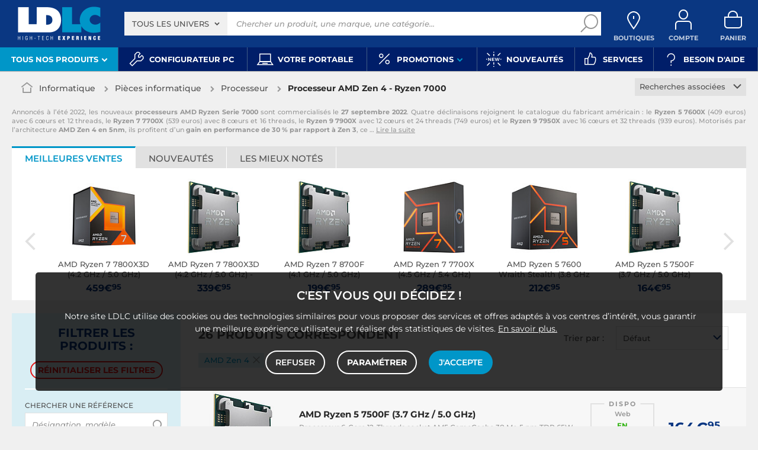

--- FILE ---
content_type: text/html; charset=UTF-8
request_url: https://www.ldlc.com/informatique/pieces-informatique/processeur/c4300/+fv1448-20497.html
body_size: 22775
content:
<!DOCTYPE html>
<html class="no-js" lang="fr-FR">
<head>
                
        <title>Processeur AMD Zen 4 - Ryzen 7000 - Achat, guide & conseil - LDLC</title>
        <meta charset="utf-8" />
<meta name="viewport" content="width=device-width, initial-scale=1.0" />
<meta name="theme-color" content="#243774" />
<meta name="description" content="Processeur AMD Zen 4 - Ryzen 7000. 26 références à partir de 134€ sur LDLC, n°1 du high-tech, Élu Service Client de l'Année." />
<meta http-equiv="X-UA-Compatible" content="IE=edge" />
<meta property="og:description" content="Processeur AMD Zen 4 - Ryzen 7000. 26 références à partir de 134€ sur LDLC, n°1 du high-tech, Élu Service Client de l'Année." />
<meta property="og:title" content="Processeur AMD Zen 4 - Ryzen 7000 - Achat, guide & conseil - LDLC" />
<meta property="og:image" content="https://media.ldlc.com/ld/categories/thumbnails/4300.jpg" />
<meta property="og:url" content="https://www.ldlc.com/informatique/pieces-informatique/processeur/c4300/+fv1448-20497.html" />
<meta property="store:url_fr-fr" content="url=https://www.ldlc.com/informatique/pieces-informatique/processeur/c4300/+fv1448-20497.html, locale=fr-fr" />
<meta property="store:url_en" content="url=https://www.ldlc.com/en/computing/components/processor/c4300/+fv1448-20497.html, locale=en" />
<meta property="store:url_fr-be" content="url=https://www.ldlc.com/fr-be/informatique/pieces-informatique/processeur/c4300/+fv1448-20497.html, locale=fr-be" />
<meta property="store:url_fr-lu" content="url=https://www.ldlc.com/fr-lu/informatique/pieces-informatique/processeur/c4300/+fv1448-20497.html, locale=fr-lu" />
<meta property="store:url_fr-ch" content="url=https://www.ldlc.com/fr-ch/informatique/pieces-informatique/processeur/c4300/+fv1448-20497.html, locale=fr-ch" />
<meta property="store:url_es-es" content="url=https://www.ldlc.com/es-es/informatica/piezas-de-informatica/procesador/c4300/+fv1448-20497.html, locale=es-es" />
<meta property="store:url_it-it" content="url=https://www.ldlc.com/it-it/informatica/componenti/processore/c4300/+fv1448-20497.html, locale=it-it" />

        <link rel="canonical" href="https://www.ldlc.com/informatique/pieces-informatique/processeur/c4300/+fv1448-20497.html"/>

        <link rel="alternate" href="https://www.ldlc.com/informatique/pieces-informatique/processeur/c4300/+fv1448-20497.html" hreflang="fr-fr"/>
<link rel="alternate" href="https://www.ldlc.com/en/computing/components/processor/c4300/+fv1448-20497.html" hreflang="en"/>
<link rel="alternate" href="https://www.ldlc.com/fr-be/informatique/pieces-informatique/processeur/c4300/+fv1448-20497.html" hreflang="fr-be"/>
<link rel="alternate" href="https://www.ldlc.com/fr-lu/informatique/pieces-informatique/processeur/c4300/+fv1448-20497.html" hreflang="fr-lu"/>
<link rel="alternate" href="https://www.ldlc.com/fr-ch/informatique/pieces-informatique/processeur/c4300/+fv1448-20497.html" hreflang="fr-ch"/>
<link rel="alternate" href="https://www.ldlc.com/es-es/informatica/piezas-de-informatica/procesador/c4300/+fv1448-20497.html" hreflang="es-es"/>
<link rel="alternate" href="https://www.ldlc.com/it-it/informatica/componenti/processore/c4300/+fv1448-20497.html" hreflang="it-it"/>

    
    

            <meta name="apple-itunes-app" content="app-id=6746115799">
    
    <meta http-equiv="content-language" content="fr-FR" />

            <link rel="dns-prefetch" href="https://media.ldlc.com" />
                <link rel="stylesheet" href="/ldlc/build/462.00e46e77.css">
        <link rel="apple-touch-icon" sizes="180x180" href="/ldlc/build/img/common/favicon/apple-touch-icon.png">
    <link rel="icon" type="image/png" href="/ldlc/build/img/common/favicon/favicon-32x32.png" sizes="32x32">
    <link rel="icon" type="image/png" href="/ldlc/build/img/common/favicon/favicon-16x16.png" sizes="16x16">
    <link rel="shortcut icon" type="image/x-icon" href="/ldlc/build/img/common/favicon/favicon.ico" />
    <link rel="mask-icon" href="/ldlc/build/img/common/favicon/safari-pinned-tab.svg" color="#243774">
    <script src="https://media.ldlc.com/mkt/ldlc/fr/jquery.js"></script>
            
                <script type="application/ld+json"> {
    "@context": "https://schema.org/",
    "@type": "BreadcrumbList",
    "itemListElement": [
                    {
                "@type": "ListItem",
                "position": 1,
                "item": {
                    "@id":"/informatique/cint3063/",
                    "name": "Informatique"
                }
            },                    {
                "@type": "ListItem",
                "position": 2,
                "item": {
                    "@id":"/informatique/pieces-informatique/cint4197/",
                    "name": "Pièces informatique"
                }
            },                    {
                "@type": "ListItem",
                "position": 3,
                "item": {
                    "@id":"/informatique/pieces-informatique/processeur/c4300/",
                    "name": "Processeur"
                }
            },                    {
                "@type": "ListItem",
                "position": 4,
                "item": {
                    "@id":"https://www.ldlc.com/informatique/pieces-informatique/processeur/c4300/+fv1448-20497.html",
                    "name": "Processeur AMD Zen 4 - Ryzen 7000"
                }
            }            ]
}
</script>

                <!-- Google Tag Manager -->
        <script>
            (function(w,d,s,l,i){w[l]=w[l]||[];w[l].push({'gtm.start':
                    new Date().getTime(),event:'gtm.js'});var f=d.getElementsByTagName(s)[0],
                j=d.createElement(s),dl=l!='dataLayer'?'&l='+l:'';j.async=true;j.src=
                'https://www.googletagmanager.com/gtm.js?id='+i+dl;f.parentNode.insertBefore(j,f);
            })(window,document,'script','dataLayer','GTM-MFCHFFT');
        </script>
        <!-- End Google Tag Manager -->
        <!-- Matomo -->
    <script>
        var _paq = window._paq = window._paq || [];
        _paq.push(['setCookieDomain', '*.ldlc.com']);
        _paq.push(['setDomains', '*.ldlc.com']);
        _paq.push(['enableLinkTracking']);
        _paq.push(['trackVisibleContentImpressions']);
        _paq.push(['setConversionAttributionFirstReferrer', true]);
        _paq.push(['trackPageView']);
        (function() {
            var u="https://tracking.groupe-ldlc.com/";
            _paq.push(['setTrackerUrl', u+'matomo.php']);
            _paq.push(['setSiteId', '1']);
            var d=document, g=d.createElement('script'), s=d.getElementsByTagName('script')[0];
            g.async=true; g.src=u+'matomo.js'; s.parentNode.insertBefore(g,s);
        })();
    </script>
    <!-- End Matomo Code -->

    <script defer data-domain="ldlc.com" src="https://plausible.io/js/script.revenue.tagged-events.js"></script>

        
    
</head>
<body     data-app-locale="fr"
    data-app-country="fr"
    data-country-code="270001"
    data-country-label="France"
    data-error="Une erreur est survenue"
        data-controller="modal-stock backlink-breadcrumb linkdecoder"
>
    <script>
    let body = document.querySelector('body');
    body.setAttribute('data-favorite-shop-id', '-1');
    body.setAttribute('data-favorite-shop-title', '');
    body.setAttribute('data-favorite-shop-city', '');
    body.setAttribute('data-favorite-shop-in-configurator', '');
</script>

<!-- Google Tag Manager (noscript) -->
<noscript>
        <iframe src="https://www.googletagmanager.com/ns.html?id=GTM-MFCHFFT" height="0" width="0" style="display:none;visibility:hidden"></iframe>
</noscript>
<!-- End Google Tag Manager (noscript) -->

<div id="cookieConsent"></div>
                    
    
<a href="#skip-content" class="skip-link">Aller au contenu principal</a>
    <header data-controller="header-user">
            <div data-controller="announcement" data-announcement-is-app-value="0" data-announcement-announcements-value="&#x5B;&#x7B;&quot;content&quot;&#x3A;&quot;&lt;p&#x20;style&#x3D;&#x5C;&quot;text-align&#x3A;&#x20;center&#x3B;color&#x3A;&#x23;ffffff&#x3B;&#x5C;&quot;&gt;&lt;a&#x20;href&#x3D;&#x5C;&quot;https&#x3A;&#x5C;&#x2F;&#x5C;&#x2F;www.ldlc.com&#x5C;&#x2F;n6952&#x5C;&#x2F;&#x5C;&quot;&#x20;id&#x3D;&#x5C;&quot;app-link&#x5C;&quot;&#x20;style&#x3D;&#x5C;&quot;display&#x3A;inline&#x3B;color&#x3A;&#x23;0a3782&#x3B;text-decoration&#x3A;underline&#x3B;&#x20;font-weight&#x3A;bold&#x3B;&#x5C;&quot;&gt;T&amp;eacute&#x3B;l&amp;eacute&#x3B;chargez&#x20;l&amp;&#x23;39&#x3B;app&#x20;LDLC&lt;&#x5C;&#x2F;a&gt;&#x20;pour&#x20;optimiser&#x20;votre&#x20;exp&amp;eacute&#x3B;rience&#x20;mobile&amp;nbsp&#x3B;&#x21;&lt;&#x5C;&#x2F;p&gt;&#x5C;r&#x5C;n&lt;script&gt;&#x5C;r&#x5C;ndocument.addEventListener&#x28;&#x27;DOMContentLoaded&#x27;,&#x20;&#x28;&#x29;&#x20;&#x3D;&gt;&#x20;&#x7B;&#x5C;r&#x5C;n&#x20;&#x20;const&#x20;appLink&#x20;&#x3D;&#x20;document.getElementById&#x28;&#x27;app-link&#x27;&#x29;&#x3B;&#x5C;r&#x5C;n&#x20;&#x20;if&#x20;&#x28;&#x21;appLink&#x29;&#x20;return&#x3B;&#x5C;r&#x5C;n&#x5C;r&#x5C;n&#x20;&#x20;const&#x20;playStoreUrl&#x20;&#x3D;&#x20;&#x27;https&#x3A;&#x5C;&#x2F;&#x5C;&#x2F;play.google.com&#x5C;&#x2F;store&#x5C;&#x2F;apps&#x5C;&#x2F;details&#x3F;id&#x3D;com.groupeldlc.ldlcapp&#x27;&#x3B;&#x5C;r&#x5C;n&#x20;&#x20;const&#x20;appStoreUrl&#x20;&#x20;&#x3D;&#x20;&#x27;https&#x3A;&#x5C;&#x2F;&#x5C;&#x2F;apps.apple.com&#x5C;&#x2F;fr&#x5C;&#x2F;app&#x5C;&#x2F;ldlc-achat-high-tech&#x5C;&#x2F;id6746115799&#x27;&#x3B;&#x5C;r&#x5C;n&#x20;&#x20;const&#x20;defaultUrl&#x20;&#x20;&#x20;&#x3D;&#x20;appLink.href&#x3B;&#x20;&#x5C;&#x2F;&#x5C;&#x2F;&#x20;&#x5C;&quot;&#x5C;&#x2F;n6952&#x5C;&#x2F;&#x5C;&quot;&#x5C;r&#x5C;n&#x5C;r&#x5C;n&#x20;&#x20;function&#x20;detectMobileOS&#x28;&#x29;&#x20;&#x7B;&#x5C;r&#x5C;n&#x20;&#x20;&#x20;&#x20;const&#x20;uaData&#x20;&#x3D;&#x20;navigator.userAgentData&#x3B;&#x5C;r&#x5C;n&#x20;&#x20;&#x20;&#x20;if&#x20;&#x28;uaData&#x20;&amp;&amp;&#x20;typeof&#x20;uaData.platform&#x20;&#x3D;&#x3D;&#x3D;&#x20;&#x27;string&#x27;&#x29;&#x20;&#x7B;&#x5C;r&#x5C;n&#x20;&#x20;&#x20;&#x20;&#x20;&#x20;const&#x20;pf&#x20;&#x3D;&#x20;uaData.platform&#x20;&#x7C;&#x7C;&#x20;&#x27;&#x27;&#x3B;&#x5C;r&#x5C;n&#x20;&#x20;&#x20;&#x20;&#x20;&#x20;if&#x20;&#x28;&#x5C;&#x2F;android&#x5C;&#x2F;i.test&#x28;pf&#x29;&#x29;&#x20;return&#x20;&#x27;android&#x27;&#x3B;&#x5C;r&#x5C;n&#x20;&#x20;&#x20;&#x20;&#x20;&#x20;if&#x20;&#x28;&#x5C;&#x2F;iphone&#x7C;ipad&#x7C;ipod&#x7C;ios&#x5C;&#x2F;i.test&#x28;pf&#x29;&#x29;&#x20;return&#x20;&#x27;ios&#x27;&#x3B;&#x5C;r&#x5C;n&#x20;&#x20;&#x20;&#x20;&#x7D;&#x5C;r&#x5C;n&#x20;&#x20;&#x20;&#x20;const&#x20;ua&#x20;&#x3D;&#x20;navigator.userAgent&#x20;&#x7C;&#x7C;&#x20;navigator.vendor&#x20;&#x7C;&#x7C;&#x20;window.opera&#x20;&#x7C;&#x7C;&#x20;&#x27;&#x27;&#x3B;&#x5C;r&#x5C;n&#x20;&#x20;&#x20;&#x20;if&#x20;&#x28;&#x5C;&#x2F;android&#x5C;&#x2F;i.test&#x28;ua&#x29;&#x29;&#x20;return&#x20;&#x27;android&#x27;&#x3B;&#x5C;r&#x5C;n&#x20;&#x20;&#x20;&#x20;if&#x20;&#x28;&#x5C;&#x2F;iphone&#x7C;ipod&#x5C;&#x2F;i.test&#x28;ua&#x29;&#x29;&#x20;return&#x20;&#x27;ios&#x27;&#x3B;&#x5C;r&#x5C;n&#x20;&#x20;&#x20;&#x20;if&#x20;&#x28;&#x5C;&#x2F;Macintosh&#x5C;&#x2F;i.test&#x28;ua&#x29;&#x20;&amp;&amp;&#x20;&#x27;ontouchend&#x27;&#x20;in&#x20;document&#x29;&#x20;return&#x20;&#x27;ios&#x27;&#x3B;&#x5C;r&#x5C;n&#x20;&#x20;&#x20;&#x20;return&#x20;&#x27;desktop&#x27;&#x3B;&#x5C;r&#x5C;n&#x20;&#x20;&#x7D;&#x5C;r&#x5C;n&#x5C;r&#x5C;n&#x20;&#x20;appLink.addEventListener&#x28;&#x27;click&#x27;,&#x20;&#x28;e&#x29;&#x20;&#x3D;&gt;&#x20;&#x7B;&#x5C;r&#x5C;n&#x20;&#x20;&#x20;&#x20;const&#x20;os&#x20;&#x3D;&#x20;detectMobileOS&#x28;&#x29;&#x3B;&#x5C;r&#x5C;n&#x20;&#x20;&#x20;&#x20;if&#x20;&#x28;os&#x20;&#x3D;&#x3D;&#x3D;&#x20;&#x27;android&#x27;&#x29;&#x20;&#x7B;&#x5C;r&#x5C;n&#x20;&#x20;&#x20;&#x20;&#x20;&#x20;e.preventDefault&#x28;&#x29;&#x3B;&#x5C;r&#x5C;n&#x20;&#x20;&#x20;&#x20;&#x20;&#x20;window.location.href&#x20;&#x3D;&#x20;playStoreUrl&#x3B;&#x5C;r&#x5C;n&#x20;&#x20;&#x20;&#x20;&#x7D;&#x20;else&#x20;if&#x20;&#x28;os&#x20;&#x3D;&#x3D;&#x3D;&#x20;&#x27;ios&#x27;&#x29;&#x20;&#x7B;&#x5C;r&#x5C;n&#x20;&#x20;&#x20;&#x20;&#x20;&#x20;e.preventDefault&#x28;&#x29;&#x3B;&#x5C;r&#x5C;n&#x20;&#x20;&#x20;&#x20;&#x20;&#x20;window.location.href&#x20;&#x3D;&#x20;appStoreUrl&#x3B;&#x5C;r&#x5C;n&#x20;&#x20;&#x20;&#x20;&#x7D;&#x20;else&#x20;&#x7B;&#x5C;r&#x5C;n&#x5C;r&#x5C;n&#x20;&#x20;&#x20;&#x20;&#x7D;&#x5C;r&#x5C;n&#x20;&#x20;&#x7D;&#x29;&#x3B;&#x5C;r&#x5C;n&#x7D;&#x29;&#x3B;&#x5C;r&#x5C;n&lt;&#x5C;&#x2F;script&gt;&quot;,&quot;backgroundColor&quot;&#x3A;&quot;&#x23;0096c8&quot;,&quot;targets&quot;&#x3A;&#x5B;&quot;mobile&quot;&#x5D;&#x7D;&#x5D;" class="header__banner" style="display: none;">
        <div class="banner__content"></div>
        <button class="banner__close link" data-action="announcement#close"><span class="icon icon-close-bold"></span>Fermer</button>
    </div>
            <div class="alert-country-banner" id="localisation-banner"></div>
        <div class="top">
        <div class="container">
                        <div class="wrap-header">
                                    <div class="hidden-l burger-menu">
                        <a href="#" class="toggle-menu dl-trigger">
                            <span class="icon-burger"></span>
                            <span class="txt">MENU</span>
                        </a>
                    </div>
                                                    <div class="logo">
                                                <a href="https://www.ldlc.com/">
                            <img src="https://media.ldlc.com/nbo/ldlc/logo/1767599481-1741432997-logo-ldlc.png" alt="Logo LDLC"/>
                        </a>
                    </div>
                                                    <form name="search" method="post" action="https://www.ldlc.com/recherche/" id="formSearch" novalidate="novalidate">
<div class="search-block">
            <div class="universes">
            <div class="form-group select-group">
                <select id="search_universe" name="search[universe]" class="select2"><option value="all" selected="selected">Tous les univers</option><option value="3063">Informatique</option><option value="3064">Image &amp; Son</option><option value="3065">Téléphonie &amp; Auto</option><option value="3067">Jeux &amp; loisirs</option><option value="7641">Objets connectés</option><option value="3068">Consommables</option><option value="3888">Connectique</option></select>
            </div>
        </div>
        <div class="wrap-search">
        <div class="search">
            <input type="text" id="search_search_text" name="search[search_text]" required="required" placeholder="Chercher un produit, une marque, une catégorie..." data-placeholder="Chercher un produit, une marque, une catégorie..." data-mobile-placeholder="Rechercher" autocomplete="off" />
            <button type="submit" class="submit">
                <span class="icon icon-zoom"></span>
            </button>
        </div>
        <div class="search-engine"></div>
        <a href="#" class="close-se"> Fermer <span class="icon icon-close"></span></a>
    </div>
</div>
</form>

                                <div id="user_cart" data-controller="user-cart"></div>
                                    <div id="shop-menu-item" class="select-shop" data-shop="Boutique" data-shops="Boutiques">
        <a href="https://www.ldlc.com/magasins-ldlc/" class="shop-icon hide" data-header-user-target="shop">
        <span class="icon icon-geo"></span>
        <span class="txt" data-shop="Boutique" data-shops="Boutiques">Boutiques</span>
        <span class="icon icon-success"></span>
    </a>
</div>
<div id="account-menu-item" class="account">
    <a id="compte" class="hide" href="https://secure2.ldlc.com/fr-fr/Account" rel="nofollow" data-header-user-target="user">
        <span class="icon icon-user"></span>
        <span class="txt">Compte</span>
        <span id="logged-user-icon" class="icon icon-link"></span>
    </a>
</div>
<div class="basket">
    <a id="panier" class="hide" href="https://secure2.ldlc.com/fr-fr/Cart" rel="nofollow" data-header-user-target="cart">
        <span class="icon icon-basket"></span>
        <span class="txt">Panier</span>
    </a>
</div>
                            </div>
                    </div>
    </div>
            <nav>
    <div class="container" data-loading-ajax="1" data-loading-ajax-mode-all="1">
        <div class="cat-menu">
            <ul>
	<li class="cat submenu-picto" data-id-trigger="trigger-c1">
	<div class="cat-arrow"><span style="font-size:13px;">Tous nos produits</span> <span class="icon icon-arrow-bottom-extrabold"></span></div>

	<div class="main-menu dl-menuwrapper" data-back="Retour" id="dl-menu">
	<ul class="dl-menu">
		<li class="active" data-submenu-id="c-1"><a href="https://www.ldlc.com/informatique/cint3063/"><img alt="" data-entity-type="file" data-entity-uuid="bc1e8b82-e395-4711-8cae-e869d29eb170" height="100" src="https://media.ldlc.com/nbo/ldlc/menu/editor/2b468fe63e216f132cbec236f3f65dc993d4eff1.png" width="100" />Informatique<span class="icon icon-arrow-right-extrabold">&nbsp;</span></a>

		<div class="sub submenu-container sub-5" data-id-ajax="ajax-c1" id="c-1">&nbsp;</div>
		</li>
		<li data-id-trigger="trigger-c2" data-submenu-id="c-2"><a href="https://www.ldlc.com/image-son/cint3064/"><img alt="" data-entity-type="file" data-entity-uuid="094d17fe-7043-443e-b3fb-4183641cd8f8" height="100" src="https://media.ldlc.com/nbo/ldlc/menu/editor/44c67de987bc0ca4f9d2e291d7902b42383b5c7e.png" width="100" />Image &amp; son <span class="icon icon-arrow-right-extrabold">&nbsp;</span></a>
		<div class="sub submenu-container sub-5" data-id-ajax="ajax-c2" id="c-2">&nbsp;</div>
		</li>
		<li data-id-trigger="trigger-c3" data-submenu-id="c-3"><a href="https://www.ldlc.com/telephonie/cint3065/"><img alt="" data-entity-type="file" data-entity-uuid="aa01e5cd-9cf4-4eb8-a1f9-42e356164fd7" height="100" src="https://media.ldlc.com/nbo/ldlc/menu/editor/56cd2ed57bdfac0428f38d28bbfc2401471c61c7.png" width="100" />T&eacute;l&eacute;phonie &amp; auto <span class="icon icon-arrow-right-extrabold">&nbsp;</span></a>
		<div class="sub submenu-container sub-3" data-id-ajax="ajax-c3" id="c-3">&nbsp;</div>
		</li>
		<li data-id-trigger="trigger-c8" data-submenu-id="c-8"><a href="https://www.ldlc.com/n6222/"><img alt="" class="picto" data-entity-type="" data-entity-uuid="" src="https://media.ldlc.com/nbo/ldlc/menu/editor/ab29cb074bc4b2569b7641b8f2f0f339425eea3f.png" />Seconde vie&nbsp;<span class="icon icon-arrow-right-extrabold">&nbsp;</span></a>
		<div class="sub submenu-container sub-2" data-id-ajax="ajax-c8" id="c-8">&nbsp;</div>
		</li>
		<li data-id-trigger="trigger-c4" data-submenu-id="c-4"><a href="https://www.ldlc.com/jeux-loisirs/cint3067/"><img alt="" data-entity-type="file" data-entity-uuid="e2a14c44-b1de-4176-8b51-9c3c451ec858" height="100" src="https://media.ldlc.com/nbo/ldlc/menu/editor/b65cad83c0cd63bf21e69b8d7f8104de98092e21.png" width="100" />Jeux &amp; loisirs&nbsp;<span class="icon icon-arrow-right-extrabold">&nbsp;</span></a>
		<div class="sub submenu-container sub-4" data-id-ajax="ajax-c4" id="c-4">&nbsp;</div>
		</li>
		<li data-id-trigger="trigger-c5" data-submenu-id="c-5"><a href="https://www.ldlc.com/objets-connectes/cint7641/"><img alt="" data-entity-type="file" data-entity-uuid="076a82b6-59fc-4688-8c87-ed09320aadd1" height="100" src="https://media.ldlc.com/nbo/ldlc/menu/editor/04bfbc4b5241d0d26f849a38de4abd1475068c3d.png" width="100" />Objets connect&eacute;s <span class="icon icon-arrow-right-extrabold">&nbsp;</span></a>
		<div class="sub submenu-container sub-4" data-id-ajax="ajax-c5" id="c-5">&nbsp;</div>
		</li>
		<li data-id-trigger="trigger-c7" data-submenu-id="c-7"><a href="https://www.ldlc.com/consommables/cint3068/"><img alt="" data-entity-type="file" data-entity-uuid="e810fbb4-e186-48ec-9b06-8dc51a177c6c" height="100" src="https://media.ldlc.com/nbo/ldlc/menu/editor/e53e2df26ff5e75c66099e4a63ec6ab49c3ca1c6.png" width="100" />Consommables<span class="icon icon-arrow-right-extrabold">&nbsp;</span></a>
		<div class="sub submenu-container sub-4" data-id-ajax="ajax-c7" id="c-7">&nbsp;</div>
		</li>
		<li data-id-trigger="trigger-c6" data-submenu-id="c-6"><a href="https://www.ldlc.com/connectiques/cint3888/"><img alt="" data-entity-type="file" data-entity-uuid="caee6fb1-afd9-4473-b42d-c34e98766e50" height="100" src="https://media.ldlc.com/nbo/ldlc/menu/editor/953e6667dcb2f1a909c1f5993ffb08c91cec554f.png" width="100" />Connectique<span class="icon icon-arrow-right-extrabold">&nbsp;</span></a>
		<div class="sub submenu-container sub-4" data-id-ajax="ajax-c6" id="c-6">&nbsp;</div>
		</li>
		<li class="MobileOnly" data-submenu-id="c-8"><a href="https://www.ldlc.com/n5351/tech-it-easy/">Nos guides d&#39;achat</a></li>
	</ul>
	</div>
	</li>
	<li><a href="https://www.ldlc.com/configurateur/"><span class="icon icon-cat icon-tools">&nbsp;</span> <span>Configurateur PC</span> </a></li>
	<!--<li><a href="https://www.ldlc.com/n2193/coin-des-affaires/"><span class="icon icon-cat icon-eur" style="color: #FFC800;">&nbsp;</span><span style="color: #FFC800;">Soldes</span> </a></li>-->
	<li><a href="https://www.ldlc.com/n6497/"><span class="icon icon-cat icon-pc">&nbsp;</span> <span>Votre portable</span> </a></li>
	<!--<li><a href="https://www.ldlc.com/n6222/"><span class="icon icon-cat icon-loop">&nbsp;</span> <span>Seconde vie</span> </a></li>-->
	<li class="nav_promo cat" data-id-trigger="trigger-promo">
	<div class="cat-arrow"><span class="icon icon-cat icon-percent">&nbsp;</span> <span>Promotions</span> <span class="icon icon-arrow-bottom-extrabold">&nbsp;</span></div>

	<div class="sub-cat center-sub dsp-table" data-id-ajax="ajax-promo">&nbsp;</div>
	</li>
	<li><a href="https://www.ldlc.com/nouveautes/"><span class="icon icon-cat icon-new">&nbsp;</span> <span>Nouveaut&eacute;s</span> </a></li>
	<li><a href="https://www.ldlc.com/n5816/"><span class="icon icon-cat icon-like">&nbsp;</span> <span>Services</span> </a></li>
	<li><a href="https://www.ldlc.com/aide/"><span class="icon icon-cat icon-question">&nbsp;</span> <span>Besoin d&#39;aide</span> </a></li>
</ul>
        </div>
        <a href="#" class="back-top">
            <span class="icon icon-arrow-top"></span>
        </a>
    </div>
</nav>

<script>
            if (document.querySelector('.wrap-stock .stock-shop')) {
            document.querySelector('.wrap-stock .stocks').append('<div class="stock-shop"><strong>Boutique</strong><div></div></div>');
        }
        if ( document.querySelector('.wrap-stock .stocks')) {
            document.querySelector('.wrap-stock .stocks').classList.add('info-stock-shop');
        }
            </script>

    </header>

<div class="ajaxWait" style="display:none;"></div>
<div id="skip-content"></div>
            <div class="main listing offerListing front-selection-shop-modale" id="category"
         data-category-id="4300"
         data-category-filter="+fv1448-20497"
         data-filter-url="+fv1448-20497"
         data-filter-url-temp="+fv1448-20497"
         data-listing-type="category"
         data-category-slug="informatique/pieces-informatique/processeur"
         data-current-page="1"
         data-max-per-page="48"
         data-has-one-page="1"
         data-is-intermediate="0"
         data-sort=""
        >

        <div class="listing-head">
                                <div class="breadcrumb">
        <a href="/informatique/pieces-informatique/processeur/c4300/" class="back" data-backlink-breadcrumb-target="aBackLink">
  Retour
</a>
<span class="pointer back hide" onclick="history.back()" data-backlink-breadcrumb-target="spanBackLink">
    Retour
</span>        <ul>
            <li class="home">
                <a href="/">
                    <span class="icon icon-home-bold"></span>
                </a>
            </li>
                                                                        <li>
                                            <a href="/informatique/cint3063/">
                            Informatique
                        </a>
                                                <span class="icon icon-arrow-right-extrabold"></span>
                                                                            <ul class="bc-nav">
                                <li>
                                                                                                                    <a href="/informatique/pieces-informatique/cint4197/">Pièces informatique</a>
                                                                                                                                                            <a href="/informatique/peripherique-pc/cint4196/">Périphériques</a>
                                                                                                                                                            <a href="/informatique/ordinateur-portable/cint4195/">Ordinateur portable</a>
                                                                                                                                                            <a href="/informatique/ordinateur-de-bureau/cint4194/">Ordinateur de bureau</a>
                                                                                                                                                            <a href="/informatique/tablette/cint7630/">Tablette</a>
                                                                                                                                                            <a href="/informatique/reseau/cint4198/">Réseau</a>
                                                                                                                                                            <a href="/informatique/raspberry-pi/cint7706/">Raspberry Pi</a>
                                                                                                                                                            <a href="/informatique/realite-virtuelle/cint7935/">Réalité virtuelle</a>
                                                                                                                                                            <a href="/informatique/logiciel/cint4193/">Logiciels</a>
                                                                                                                                                            <a href="/informatique/pc-caisse/cint5129/">Matériel pour Point de Vente (POS)</a>
                                                                                                            </li>
                            </ul>
                                                            </li>
                                                                            <li>
                                            <a href="/informatique/pieces-informatique/cint4197/">
                            Pièces informatique
                        </a>
                                                <span class="icon icon-arrow-right-extrabold"></span>
                                                                            <ul class="bc-nav">
                                <li>
                                                                                                                    <a href="/informatique/pieces-informatique/boitier/cint4290/">Boîtier</a>
                                                                                                                                                            <a href="/informatique/pieces-informatique/alimentation-pc/c4289/">Alimentation PC</a>
                                                                                                                                                            <a href="/informatique/pieces-informatique/disque-dur-ssd/cint4297/">Disque dur &amp; SSD</a>
                                                                                                                                                            <a href="/informatique/pieces-informatique/carte-mere/c4293/">Carte mère</a>
                                                                                                                                                            <a href="/informatique/pieces-informatique/carte-graphique/cint4292/">Cartes graphiques</a>
                                                                                                                                                            <a href="/informatique/pieces-informatique/memoire/cint4299/">Mémoire</a>
                                                                                                                                                            <a href="/informatique/pieces-informatique/processeur/c4300/">Processeur</a>
                                                                                                                                                            <a href="/informatique/pieces-informatique/refroidissement/cint4301/">Refroidissement PC</a>
                                                                                                                                                            <a href="/informatique/pieces-informatique/lecteur-graveur/c4298/">Lecteur graveur</a>
                                                                                                                                                            <a href="/informatique/pieces-informatique/carte-controleur/c4291/">Carte contrôleur</a>
                                                                                                                                                            <a href="/informatique/pieces-informatique/carte-son/cint4295/">Carte son</a>
                                                                                                                                                            <a href="/informatique/pieces-informatique/tv-acquisition/cint4302/">TV &amp; Acquisition</a>
                                                                                                                                                            <a href="/informatique/pieces-informatique/tuning-pc/cint4962/">Tuning PC</a>
                                                                                                                                                            <a href="/informatique/pieces-informatique/carte-reseau/c4294/">Carte réseau</a>
                                                                                                                                                            <a href="/informatique/pieces-informatique/kit-upgrade-pc/c6042/">Kit upgrade PC</a>
                                                                                                            </li>
                            </ul>
                                                            </li>
                                                                            <li class="alone">
                                            <a href="/informatique/pieces-informatique/processeur/c4300/">
                            Processeur
                        </a>
                                                <span class="icon icon-arrow-right-extrabold"></span>
                                                                                    </li>
                                                                            <li class="alone">
                                                                    <h1 class="lastBreadcrumb" data-h1-cms="Oui">Processeur AMD Zen 4 - Ryzen 7000</h1>
                                                            </li>
                                    </ul>
    </div>


                    <div class="select-link linked-cat">
        <span class="toggle-list text-center">
            Recherches associées
            <span class="icon icon-arrow-bottom-select-bold"></span>
        </span>
        <div class="list">
            <ul>
                                    <li>
                        <a href="/informatique/pieces-informatique/processeur/c4300/+fc1799-1.html">Processeur gamer</a>
                    </li>
                                    <li>
                        <a href="/informatique/pieces-informatique/processeur/c4300/+fv292-975.html">Processeur serveur</a>
                    </li>
                                    <li>
                        <a href="/informatique/pieces-informatique/processeur/c4300/+fv292-852.html">Processeur PC de bureau</a>
                    </li>
                                    <li>
                        <a href="/informatique/pieces-informatique/processeur/c4300/+fv579-6114.html">Intel Core i3</a>
                    </li>
                                    <li>
                        <a href="/informatique/pieces-informatique/processeur/c4300/+fv579-5912.html">Intel Core i5</a>
                    </li>
                                    <li>
                        <a href="/informatique/pieces-informatique/processeur/c4300/+fv579-5524.html">Intel Core i7</a>
                    </li>
                                    <li>
                        <a href="/informatique/pieces-informatique/processeur/c4300/+fv579-15953.html">Intel Core i9</a>
                    </li>
                                    <li>
                        <a href="/informatique/pieces-informatique/processeur/c4300/+fv160-15394.html">AMD AM4</a>
                    </li>
                                    <li>
                        <a href="/informatique/pieces-informatique/processeur/c4300/+fv160-20414.html">AMD AM5</a>
                    </li>
                                    <li>
                        <a href="/informatique/pieces-informatique/processeur/c4300/+fv579-16016.html">AMD Ryzen 3</a>
                    </li>
                                    <li>
                        <a href="/informatique/pieces-informatique/processeur/c4300/+fv579-15637.html">AMD Ryzen 5</a>
                    </li>
                                    <li>
                        <a href="/informatique/pieces-informatique/processeur/c4300/+fv579-15490.html">AMD Ryzen 7</a>
                    </li>
                                    <li>
                        <a href="/informatique/pieces-informatique/processeur/c4300/+fv579-17684.html">AMD Ryzen 9</a>
                    </li>
                                    <li>
                        <a href="/informatique/pieces-informatique/processeur/c4300/+fv579-16037.html">AMD Ryzen Threadripper</a>
                    </li>
                                    <li>
                        <a href="/informatique/pieces-informatique/processeur/c4300/+fv1448-17679.html">AMD Zen 2</a>
                    </li>
                                    <li>
                        <a href="/informatique/pieces-informatique/processeur/c4300/+fv1448-19308.html">AMD Zen 3</a>
                    </li>
                                    <li>
                        <a href="/informatique/pieces-informatique/processeur/c4300/+fv1448-20497.html">AMD Zen 4</a>
                    </li>
                                    <li>
                        <a href="/informatique/pieces-informatique/processeur/c4300/+fv1448-52409.html">AMD Zen 5</a>
                    </li>
                                    <li>
                        <a href="/informatique/pieces-informatique/processeur/c4300/+fc843-1.html">Processeur avec ventilateur</a>
                    </li>
                            </ul>
        </div>
    </div>
                    </div>

            <div class="resume extract" id="resume-beginning" data-contenu-cms="Oui">
        <div>Annoncés à l’été 2022, les nouveaux <strong>processeurs AMD Ryzen Serie 7000</strong> sont commercialisés le <strong>27 septembre 2022</strong>. Quatre déclinaisons rejoignent le catalogue du fabricant américain : le <strong>Ryzen 5 7600X </strong>(409 euros) avec 6 cœurs et 12 threads, le <strong>Ryzen 7 7700X</strong> (539 euros) avec 8 cœurs et 16 threads, le <strong>Ryzen 9 7900X</strong> avec 12 cœurs et 24 threads (749 euros) et le <strong>Ryzen 9 7950X</strong> avec 16 cœurs et 32 threads (939 euros). Motorisés par l’architecture <strong>AMD Zen 4 en 5nm</strong>, ils profitent d’un <strong>gain en performance de 30 % par rapport à Zen 3</strong>, ce</div>
                    &hellip; <a href="#resume-more" class="more">Lire la suite</a>
            </div>

                    

<div class="sbloc push-pdt" data-offer-state="" data-filter-url="+fv1448-20497">
    <div>
        <div class="nav-tabs-component nav-tabs-component-grey">
            <ul class="nav nav-tabs" role="tablist">
                <li id="best_tab" role="presentation" class="active">
                    <span data-target="#best-selling" aria-controls="best-selling" role="tab" data-toggle="tab">
                        Meilleures ventes
                    </span>
                </li>
                <li id="new_tab" role="presentation">
                    <span data-target="#new-product" aria-controls="new-product" role="tab" data-toggle="tab">
                        Nouveautés
                    </span>
                </li>
                <li id="high_tab" role="presentation">
                    <span data-target="#most-viewed" aria-controls="most-viewed" role="tab" data-toggle="tab">
                        Les mieux notés
                    </span>
                </li>
            </ul>
        </div>

        <div class="tab-content tab-slider">
                        <div role="tabpanel" class="tab-pane active" id="best-selling">                                    <div class="slider slider-6 more-product"><div class="swiper"><div class="swiper-wrapper"><div class="swiper-slide"><a href="/fiche/PB00546345.html"><div class="pic"><img src="https://media.ldlc.com/r150/ld/products/00/06/02/14/LD0006021478.jpg" loading="lazy" onerror="this.src='/ldlc/build/img/public/no-photo-150.jpg'" alt="AMD Ryzen 7 7800X3D (4.2 GHz / 5.0 GHz)"></div><div class="txt"><span>AMD Ryzen 7 7800X3D (4.2 GHz / 5.0 GHz)</span><div class="price"> 459€<sup>95</sup></div></div></a></div><div class="swiper-slide"><a href="/fiche/PB00631290.html"><div class="pic"><img src="https://media.ldlc.com/r150/ld/products/00/06/29/94/LD0006299410.jpg" loading="lazy" onerror="this.src='/ldlc/build/img/public/no-photo-150.jpg'" alt="AMD Ryzen 7 7800X3D (4.2 GHz / 5.0 GHz) - Version tray"></div><div class="txt"><span>AMD Ryzen 7 7800X3D (4.2 GHz / 5.0 GHz) - Version tray</span><div class="price"> 339€<sup>95</sup></div></div></a></div><div class="swiper-slide"><a href="/fiche/PB00657749.html"><div class="pic"><img src="https://media.ldlc.com/r150/ld/products/00/06/19/60/LD0006196029.jpg" loading="lazy" onerror="this.src='/ldlc/build/img/public/no-photo-150.jpg'" alt="AMD Ryzen 7 8700F (4.1 GHz / 5.0 GHz)"></div><div class="txt"><span>AMD Ryzen 7 8700F (4.1 GHz / 5.0 GHz)</span><div class="price"> 199€<sup>95</sup></div></div></a></div><div class="swiper-slide"><a href="/fiche/PB00516610.html"><div class="pic"><img src="https://media.ldlc.com/r150/ld/products/00/05/99/73/LD0005997306.jpg" loading="lazy" onerror="this.src='/ldlc/build/img/public/no-photo-150.jpg'" alt="AMD Ryzen 7 7700X (4.5 GHz / 5.4 GHz)"></div><div class="txt"><span>AMD Ryzen 7 7700X (4.5 GHz / 5.4 GHz)</span><div class="price"> 289€<sup>95</sup></div></div></a></div><div class="swiper-slide"><a href="/fiche/PB00536100.html"><div class="pic"><img src="https://media.ldlc.com/r150/ld/products/00/06/00/27/LD0006002701.jpg" loading="lazy" onerror="this.src='/ldlc/build/img/public/no-photo-150.jpg'" alt="AMD Ryzen 5 7600 Wraith Stealth (3.8 GHz / 5.1 GHz)"></div><div class="txt"><span>AMD Ryzen 5 7600 Wraith Stealth (3.8 GHz / 5.1 GHz)</span><div class="price"> 212€<sup>95</sup></div></div></a></div><div class="swiper-slide"><a href="/fiche/PB00672497.html"><div class="pic"><img src="https://media.ldlc.com/r150/ld/products/00/06/22/48/LD0006224837_0006224838.jpg" loading="lazy" onerror="this.src='/ldlc/build/img/public/no-photo-150.jpg'" alt="AMD Ryzen 5 7500F (3.7 GHz / 5.0 GHz)"></div><div class="txt"><span>AMD Ryzen 5 7500F (3.7 GHz / 5.0 GHz)</span><div class="price"> 164€<sup>95</sup></div></div></a></div><div class="swiper-slide"><a href="/fiche/PB00515316.html"><div class="pic"><img src="https://media.ldlc.com/r150/ld/products/00/05/99/72/LD0005997297.jpg" loading="lazy" onerror="this.src='/ldlc/build/img/public/no-photo-150.jpg'" alt="AMD Ryzen 5 7600X (4.7 GHz / 5.3 GHz)"></div><div class="txt"><span>AMD Ryzen 5 7600X (4.7 GHz / 5.3 GHz)</span><div class="price"> 249€<sup>95</sup></div></div></a></div><div class="swiper-slide"><a href="/fiche/PB00536103.html"><div class="pic"><img src="https://media.ldlc.com/r150/ld/products/00/06/00/27/LD0006002733.jpg" loading="lazy" onerror="this.src='/ldlc/build/img/public/no-photo-150.jpg'" alt="AMD Ryzen 9 7900 Wraith Prism (3.7 GHz / 5.4 GHz)"></div><div class="txt"><span>AMD Ryzen 9 7900 Wraith Prism (3.7 GHz / 5.4 GHz)</span><div class="price"> 389€<sup>95</sup></div></div></a></div><div class="swiper-slide"><a href="/fiche/PB00588191.html"><div class="pic"><img src="https://media.ldlc.com/r150/ld/products/00/06/09/72/LD0006097200.jpg" loading="lazy" onerror="this.src='/ldlc/build/img/public/no-photo-150.jpg'" alt="AMD Ryzen 5 8500G Wraith Stealth (3.5 GHz / 5.0 GHz)"></div><div class="txt"><span>AMD Ryzen 5 8500G Wraith Stealth (3.5 GHz / 5.0 GHz)</span><div class="price"> 169€<sup>95</sup></div></div></a></div><div class="swiper-slide"><a href="/fiche/PB00714511.html"><div class="pic"><img src="https://media.ldlc.com/r150/ld/products/00/06/29/73/LD0006297344.jpg" loading="lazy" onerror="this.src='/ldlc/build/img/public/no-photo-150.jpg'" alt="AMD Ryzen 5 7500X3D (4.0 GHz / 4.5 GHz)"></div><div class="txt"><span>AMD Ryzen 5 7500X3D (4.0 GHz / 4.5 GHz)</span><div class="price"> 249€<sup>95</sup></div></div></a></div><div class="swiper-slide"><a href="/fiche/PB00656403.html"><div class="pic"><img src="https://media.ldlc.com/r150/ld/products/00/06/19/32/LD0006193289.jpg" loading="lazy" onerror="this.src='/ldlc/build/img/public/no-photo-150.jpg'" alt="AMD Ryzen 5 8400F (4.2 GHz / 4.7 GHz) - Version tray"></div><div class="txt"><span>AMD Ryzen 5 8400F (4.2 GHz / 4.7 GHz) - Version tray</span><div class="price"> 134€<sup>95</sup></div></div></a></div><div class="swiper-slide"><a href="/fiche/PB00516611.html"><div class="pic"><img src="https://media.ldlc.com/r150/ld/products/00/05/99/73/LD0005997316.jpg" loading="lazy" onerror="this.src='/ldlc/build/img/public/no-photo-150.jpg'" alt="AMD Ryzen 9 7900X (4.7 GHz / 5.6 GHz)"></div><div class="txt"><span>AMD Ryzen 9 7900X (4.7 GHz / 5.6 GHz)</span><div class="price"> 419€<sup>95</sup></div></div></a></div><div class="swiper-slide"><a href="/fiche/PB00613202.html"><div class="pic"><img src="https://media.ldlc.com/r150/ld/products/00/06/13/33/LD0006133318.jpg" loading="lazy" onerror="this.src='/ldlc/build/img/public/no-photo-150.jpg'" alt="AMD Ryzen 7 8700F Wraith Stealth (4.1 GHz / 5.0 GHz)"></div><div class="txt"><span>AMD Ryzen 7 8700F Wraith Stealth (4.1 GHz / 5.0 GHz)</span><div class="price"> 279€<sup>95</sup></div></div></a></div><div class="swiper-slide"><a href="/fiche/PB00613200.html"><div class="pic"><img src="https://media.ldlc.com/r150/ld/products/00/06/13/33/LD0006133304.jpg" loading="lazy" onerror="this.src='/ldlc/build/img/public/no-photo-150.jpg'" alt="AMD Ryzen 5 8400F Wraith Stealth (4.2 GHz / 4.7 GHz)"></div><div class="txt"><span>AMD Ryzen 5 8400F Wraith Stealth (4.2 GHz / 4.7 GHz)</span><div class="price"> 154€<sup>95</sup></div></div></a></div><div class="swiper-slide"><a href="/fiche/PB00588190.html"><div class="pic"><img src="https://media.ldlc.com/r150/ld/products/00/06/09/71/LD0006097162.jpg" loading="lazy" onerror="this.src='/ldlc/build/img/public/no-photo-150.jpg'" alt="AMD Ryzen 5 8600G Wraith Stealth (4.3 GHz / 5.0 GHz)"></div><div class="txt"><span>AMD Ryzen 5 8600G Wraith Stealth (4.3 GHz / 5.0 GHz)</span><div class="price"> 219€<sup>95</sup></div></div></a></div><div class="swiper-slide"><a href="/fiche/PB00536101.html"><div class="pic"><img src="https://media.ldlc.com/r150/ld/products/00/06/00/27/LD0006002719.jpg" loading="lazy" onerror="this.src='/ldlc/build/img/public/no-photo-150.jpg'" alt="AMD Ryzen 7 7700 Wraith Prism (3.8 GHz / 5.3 GHz)"></div><div class="txt"><span>AMD Ryzen 7 7700 Wraith Prism (3.8 GHz / 5.3 GHz)</span><div class="price"> 329€<sup>95</sup></div></div></a></div><div class="swiper-slide"><a href="/fiche/PB00575280.html"><div class="pic"><img src="https://media.ldlc.com/r150/ld/products/00/06/22/48/LD0006224837.jpg" loading="lazy" onerror="this.src='/ldlc/build/img/public/no-photo-150.jpg'" alt="AMD Ryzen 5 7500F Wraith Stealth (3.7 GHz / 5.0 GHz)"></div><div class="txt"><span>AMD Ryzen 5 7500F Wraith Stealth (3.7 GHz / 5.0 GHz)</span><div class="price"> 169€<sup>95</sup></div></div></a></div><div class="swiper-slide"><a href="/fiche/PB00580757.html"><div class="pic"><img src="https://media.ldlc.com/r150/ld/products/00/06/08/12/LD0006081293_0006081346.jpg" loading="lazy" onerror="this.src='/ldlc/build/img/public/no-photo-150.jpg'" alt="AMD Ryzen Threadripper 7970X (4.0 GHz / 5.3 GHz)"></div><div class="txt"><span>AMD Ryzen Threadripper 7970X (4.0 GHz / 5.3 GHz)</span><div class="price"> 2&nbsp;399€<sup>95</sup></div></div></a></div><div class="swiper-slide"><a href="/fiche/PB00588185.html"><div class="pic"><img src="https://media.ldlc.com/r150/ld/products/00/06/09/71/LD0006097119.jpg" loading="lazy" onerror="this.src='/ldlc/build/img/public/no-photo-150.jpg'" alt="AMD Ryzen 7 8700G Wraith Spire (4.2 GHz / 5.1 GHz)"></div><div class="txt"><span>AMD Ryzen 7 8700G Wraith Spire (4.2 GHz / 5.1 GHz)</span><div class="price"> 329€<sup>95</sup></div></div></a></div><div class="swiper-slide"><a href="/fiche/PB00630833.html"><div class="pic"><img src="https://media.ldlc.com/r150/ld/products/00/06/16/01/LD0006160104.jpg" loading="lazy" onerror="this.src='/ldlc/build/img/public/no-photo-150.jpg'" alt="AMD Ryzen 7 7800X3D Bundle The Force"></div><div class="txt"><span>AMD Ryzen 7 7800X3D Bundle The Force</span><div class="price"> 509€<sup>95</sup></div></div></a></div><div class="swiper-slide"><a href="/fiche/PB00708872.html"><div class="pic"><img src="https://media.ldlc.com/r150/ld/products/00/06/28/62/LD0006286236.jpg" loading="lazy" onerror="this.src='/ldlc/build/img/public/no-photo-150.jpg'" alt="AMD Ryzen 5 7500X3D (4.0 GHz / 4.5 GHz)"></div><div class="txt"><span>AMD Ryzen 5 7500X3D (4.0 GHz / 4.5 GHz)</span><div class="price"> 279€<sup>95</sup></div></div></a></div></div><div class="swiper-button-next"></div><div class="swiper-button-prev"></div></div></div>                            </div>                        <div role="tabpanel" class="tab-pane active" id="new-product">                            </div>                        <div role="tabpanel" class="tab-pane active" id="most-viewed">                            </div>        </div>
    </div>
</div>

        
        <div class="ad" id="adsCategory" data-max-nb-results="1" data-special-offers="W10=">
                        <div class="advertising-banner" id="pubContentcategoryTop" data-url="https://pub.groupe-ldlc.com/www/delivery/ajs.php" data-banner-parent-id="adsCategory" data-banner-custom='&#x7B;&quot;zoneid&quot;&#x3A;26,&quot;pays&quot;&#x3A;270001,&quot;c&quot;&#x3A;&quot;4300&quot;,&quot;u&quot;&#x3A;&quot;3063,4197,4300&quot;,&quot;p&quot;&#x3A;&quot;&quot;,&quot;b&quot;&#x3A;&quot;&#x2B;fv1448-20497&quot;,&quot;store&quot;&#x3A;&quot;&quot;&#x7D;'>
</div>

        </div>

        <div class="product-listing sbloc " id="listing"
     data-sticky-container
     data-nb-zero="Aucun produit ne correspond à vos critères"
     data-nb-one="1 produit correspond"
     data-nb-plural="999 produits correspondent">
        
    <div class="wrap-aside swipe swipeDownMobile1024">
                                                                                                                                                                                                                                                                                                                                                                                                                                        <aside class="swipe--content">
            
<form name="filter" method="post" id="filterProduct">

    <div class="title-2 title-filter-page">Filtrer <em>les produits</em>&nbsp;:</div>
<div class="dsp-cell label-xs filter-wrap__title touchSwipe">
    <div class="title-filter-mobile"><span class="icon icon-settings2-bold"></span>
        <strong><em>Trier /</em> Filtrer</strong>
    </div>
    <button type="button" class="close" data-dismiss="modal" aria-label="Close"><span class="icon icon-close" aria-hidden="true"></span></button>
</div>

<div class="wrap-buttons text-center">
    <button class="button outline color9 mini noMarge reinit-filter-desktop hidden">
        Réinitialiser <em>les filtres</em>
    </button >
    <div class="filter-wrap__result-number">
        <div class="filter-wrap__number">26 produits correspondent</div>
        <div class="filter-wrap__loader hide"><span class="icon icon-loop-bold"></span></div>
    </div>
    <div class="filter-wrap--action"><button class="button apply close mini noMarge">Appliquer</button></div>
</div>
<div class="filter-wrap--content">
    <div class="dsp-cell filter-init-mobile pointer">
        <button class="button outline color9 mini noMarge reinit-filter hidden">
            <span class="txt">Réinitialiser <em>les filtres</em></span>
        </button>
    </div>
        <div class="filters">
        <div class="filter pointer reference" id="filter-reference">
            <h2>                    Chercher une référence
                            </h2>
            <div class="form-group input-button">
                                            
        <input type="text" id="filter_searchText" name="filter[searchText]" class="reference" placeholder="Désignation, modèle ..."  />
    
                    <button type="submit" class="submit">
        <span class="icon icon-zoom-bold"></span>
    </button>

            </div>
        </div>

        

 
<div class="filter sorting pointer open">
    <h2>Trier par :</h2>
    <ul class="selected"></ul>
    <div class="bloc" id="sorting-by" style="display: block">
        <div class="dropdown monochoice">
            <div class="input">
                <span class="hida">Sélectionner</span>
                <p class="multiSel"></p>
                <span class="icon icon-arrow-bottom-select-bold"></span>
            </div>
            <div class="list">
                <div class="mutliSelect">
                    <div class="drop">
                        <ul>
                                                                                            <li class="radio">
                                    <input type="radio" name="sorting" id="optionsRadios" value="Défaut">
                                    <label for="optionsRadios">Défaut</label>
                                </li>
                                                                                            <li class="radio">
                                    <input type="radio" name="sorting" id="optionsRadios1" value="Prix croissant">
                                    <label for="optionsRadios1">Prix croissant</label>
                                </li>
                                                                                            <li class="radio">
                                    <input type="radio" name="sorting" id="optionsRadios2" value="Prix décroissant">
                                    <label for="optionsRadios2">Prix décroissant</label>
                                </li>
                                                                                            <li class="radio">
                                    <input type="radio" name="sorting" id="optionsRadios32" value="Nouveautés">
                                    <label for="optionsRadios32">Nouveautés</label>
                                </li>
                                                                                            <li class="radio">
                                    <input type="radio" name="sorting" id="optionsRadios4" value="Top des ventes">
                                    <label for="optionsRadios4">Top des ventes</label>
                                </li>
                                                                                            <li class="radio">
                                    <input type="radio" name="sorting" id="optionsRadios16" value="Note moyenne">
                                    <label for="optionsRadios16">Note moyenne</label>
                                </li>
                                                                                            <li class="radio">
                                    <input type="radio" name="sorting" id="optionsRadios128" value="Marque">
                                    <label for="optionsRadios128">Marque</label>
                                </li>
                                                    </ul>
                    </div>
                </div>
            </div>
        </div>
    </div>
</div>
                            
        <input type="hidden" id="filter_sort" name="filter[sort]"  />
    
                                
                    
                    
                    
                                                                                                <div class="filter pointer">
                                                                                                        <h2>Marque</h2>
        <ul class="selected"></ul>
    <div class="bloc" id="filter-brand">
                        <div class="dropdown alloption">
            <div class="input" id="input_filter_fb_">
                                                                                                        <span class="hida">AMD</span>
                <p class="multiSel"></p>
                <span class="icon icon-arrow-bottom-select-bold"></span>
            </div>
            <div class="list">
                <div class="mutliSelect">
                    <div class="drop">
                        <ul id="filter_fb_" logicalAnd="0">
                                                                                                                                                                                                                                                    <li class="checkbox">
            <input type="checkbox" id="filter_fb__0" name="filter[fb_][]" autocomplete="off" value="C000000805" />
                    <label for="filter_fb__0">AMD</label>
                            <span class="nb">(26)</span>
                    </li>
                                    
                                                                                    </ul>
                        <div class="checkbox checkall">
                            <input type="checkbox" id="checkall_filter_fb_" value="all">
                            <label for="checkall_filter_fb_">Tous</label>
                        </div>
                        <button class="button mini noMarge submit-filter-form">Valider</button>
                    </div>
                </div>
            </div>
        </div>
        </div>
</div>

                    
                                                                                                
<div class="filter intervalles pointer">
                                                                                                    <h2>Prix <em>En €</em></h2>
                        
            
        <ul class="selected" data-unit="€"></ul>
    <div class="bloc" id="filter-price">
                                                                
        <div class="sliders"
             data-margin="1"
             data-start="134"
             data-end="8500"
             data-min="134"
             data-max="8500"
             data-min-text="Veuillez saisir un seuil minimal"
             data-max-text="Veuillez saisir un seuil maximal"
                                    data-step="1"
                             id="slider-filter-price"
        >
                                                        
        <input type="number" id="filter_fp_fp_l" name="filter[fp][fp_l]" disabled="disabled" class="min hidden slider-filter-price" data-index="i1" placeholder="134" data-min="134"  unit_name="€" range_values=""  step="any"/>
    
                                                        
        <input type="number" id="filter_fp_fp_h" name="filter[fp][fp_h]" disabled="disabled" class="max hidden slider-filter-price" data-index="i2" placeholder="8500" data-min="8500"  unit_name="€" range_values=""  step="any"/>
    
                    </div>
    </div>

    
</div>

                    
                                                                                                <div class="filter pointer">
                                                                                                        <h2>Modèle de processeur</h2>
        <ul class="selected"></ul>
    <div class="bloc" id="filter-579">
                        <div class="dropdown alloption">
            <div class="input" id="input_filter_fv579_">
                                                <span class="hida">Sélectionner</span>
                <p class="multiSel"></p>
                <span class="icon icon-arrow-bottom-select-bold"></span>
            </div>
            <div class="list">
                <div class="mutliSelect">
                    <div class="drop">
                        <ul id="filter_fv579_" logicalAnd="0">
                                                                                                                                                                                                                                                    <li class="checkbox">
            <input type="checkbox" id="filter_fv579__0" name="filter[fv579_][]" autocomplete="off" value="15637" />
                    <label for="filter_fv579__0">AMD Ryzen 5</label>
                            <span class="nb">(10)</span>
                    </li>
                                    
                                                                                                                                                                                        <li class="checkbox">
            <input type="checkbox" id="filter_fv579__1" name="filter[fv579_][]" autocomplete="off" value="15490" />
                    <label for="filter_fv579__1">AMD Ryzen 7</label>
                            <span class="nb">(10)</span>
                    </li>
                                    
                                                                                                                                                                                        <li class="checkbox">
            <input type="checkbox" id="filter_fv579__2" name="filter[fv579_][]" autocomplete="off" value="17684" />
                    <label for="filter_fv579__2">AMD Ryzen 9</label>
                            <span class="nb">(2)</span>
                    </li>
                                    
                                                                                                                                                                                        <li class="checkbox">
            <input type="checkbox" id="filter_fv579__3" name="filter[fv579_][]" autocomplete="off" value="16037" />
                    <label for="filter_fv579__3">AMD Ryzen Threadripper</label>
                            <span class="nb">(2)</span>
                    </li>
                                    
                                                                                                                                                                                        <li class="checkbox">
            <input type="checkbox" id="filter_fv579__4" name="filter[fv579_][]" autocomplete="off" value="19658" />
                    <label for="filter_fv579__4">AMD Ryzen Threadripper PRO</label>
                            <span class="nb">(2)</span>
                    </li>
                                    
                                                                                    </ul>
                        <div class="checkbox checkall">
                            <input type="checkbox" id="checkall_filter_fv579_" value="all">
                            <label for="checkall_filter_fv579_">Tous</label>
                        </div>
                        <button class="button mini noMarge submit-filter-form">Valider</button>
                    </div>
                </div>
            </div>
        </div>
        </div>
</div>

                    
                                                                                                <div class="filter pointer">
                                                                                                        <h2>Support du processeur</h2>
        <ul class="selected"></ul>
    <div class="bloc" id="filter-160">
                        <div class="dropdown alloption">
            <div class="input" id="input_filter_fv160_">
                                                <span class="hida">Sélectionner</span>
                <p class="multiSel"></p>
                <span class="icon icon-arrow-bottom-select-bold"></span>
            </div>
            <div class="list">
                <div class="mutliSelect">
                    <div class="drop">
                        <ul id="filter_fv160_" logicalAnd="0">
                                                                                                                                                                                                                                                    <li class="checkbox">
            <input type="checkbox" id="filter_fv160__0" name="filter[fv160_][]" autocomplete="off" value="20414" />
                    <label for="filter_fv160__0">AMD AM5</label>
                            <span class="nb">(22)</span>
                    </li>
                                    
                                                                                                                                                                                        <li class="checkbox">
            <input type="checkbox" id="filter_fv160__1" name="filter[fv160_][]" autocomplete="off" value="21177" />
                    <label for="filter_fv160__1">AMD sTR5</label>
                            <span class="nb">(4)</span>
                    </li>
                                    
                                                                                    </ul>
                        <div class="checkbox checkall">
                            <input type="checkbox" id="checkall_filter_fv160_" value="all">
                            <label for="checkall_filter_fv160_">Tous</label>
                        </div>
                        <button class="button mini noMarge submit-filter-form">Valider</button>
                    </div>
                </div>
            </div>
        </div>
        </div>
</div>

                    
                                                                                                <div class="filter pointer">
                                                                                                        <h2>Plateforme (Proc.)</h2>
        <ul class="selected"></ul>
    <div class="bloc" id="filter-1448">
                        <div class="dropdown alloption">
            <div class="input" id="input_filter_fv1448_">
                                                <span class="hida">Sélectionner</span>
                <p class="multiSel"></p>
                <span class="icon icon-arrow-bottom-select-bold"></span>
            </div>
            <div class="list">
                <div class="mutliSelect">
                    <div class="drop">
                        <ul id="filter_fv1448_" logicalAnd="0">
                                                                                                                                                                                                                                                    <li class="checkbox">
            <input type="checkbox" id="filter_fv1448__0" name="filter[fv1448_][]" autocomplete="off" value="17679" />
                    <label for="filter_fv1448__0">AMD Zen 2</label>
                            <span class="nb">(3)</span>
                    </li>
                                    
                                                                                                                                                                                        <li class="checkbox">
            <input type="checkbox" id="filter_fv1448__1" name="filter[fv1448_][]" autocomplete="off" value="19308" />
                    <label for="filter_fv1448__1">AMD Zen 3</label>
                            <span class="nb">(23)</span>
                    </li>
                                    
                                                                                                                                                                                        <li class="checkbox">
            <input type="checkbox" id="filter_fv1448__2" name="filter[fv1448_][]" autocomplete="off" value="20497" checked="checked" />
                    <label for="filter_fv1448__2">AMD Zen 4</label>
                            <span class="nb">(26)</span>
                    </li>
                                    
                                                                                                                                                                                        <li class="checkbox">
            <input type="checkbox" id="filter_fv1448__3" name="filter[fv1448_][]" autocomplete="off" value="52409" />
                    <label for="filter_fv1448__3">AMD Zen 5</label>
                            <span class="nb">(24)</span>
                    </li>
                                    
                                                                                                                                                                                        <li class="checkbox">
            <input type="checkbox" id="filter_fv1448__4" name="filter[fv1448_][]" autocomplete="off" value="17678" />
                    <label for="filter_fv1448__4">AMD Zen+</label>
                            <span class="nb">(3)</span>
                    </li>
                                    
                                                                                                                                                                                        <li class="checkbox">
            <input type="checkbox" id="filter_fv1448__5" name="filter[fv1448_][]" autocomplete="off" value="20079" />
                    <label for="filter_fv1448__5">Intel Alder Lake-S</label>
                            <span class="nb">(17)</span>
                    </li>
                                    
                                                                                                                                                                                        <li class="checkbox">
            <input type="checkbox" id="filter_fv1448__6" name="filter[fv1448_][]" autocomplete="off" value="92659" />
                    <label for="filter_fv1448__6">Intel Arrow-Lake-S</label>
                            <span class="nb">(14)</span>
                    </li>
                                    
                                                                                                                                                                                        <li class="checkbox">
            <input type="checkbox" id="filter_fv1448__7" name="filter[fv1448_][]" autocomplete="off" value="18787" />
                    <label for="filter_fv1448__7">Intel Comet Lake-S</label>
                            <span class="nb">(1)</span>
                    </li>
                                    
                                                                                                                                                                                        <li class="checkbox">
            <input type="checkbox" id="filter_fv1448__8" name="filter[fv1448_][]" autocomplete="off" value="21102" />
                    <label for="filter_fv1448__8">Intel Raptor Lake R</label>
                            <span class="nb">(10)</span>
                    </li>
                                    
                                                                                                                                                                                        <li class="checkbox">
            <input type="checkbox" id="filter_fv1448__9" name="filter[fv1448_][]" autocomplete="off" value="20572" />
                    <label for="filter_fv1448__9">Intel Raptor Lake-S</label>
                            <span class="nb">(3)</span>
                    </li>
                                    
                                                                                                                                                                                        <li class="checkbox">
            <input type="checkbox" id="filter_fv1448__10" name="filter[fv1448_][]" autocomplete="off" value="21254" />
                    <label for="filter_fv1448__10">Intel Raptor Lake-S R</label>
                            <span class="nb">(10)</span>
                    </li>
                                    
                                                                                    </ul>
                        <div class="checkbox checkall">
                            <input type="checkbox" id="checkall_filter_fv1448_" value="all">
                            <label for="checkall_filter_fv1448_">Tous</label>
                        </div>
                        <button class="button mini noMarge submit-filter-form">Valider</button>
                    </div>
                </div>
            </div>
        </div>
        </div>
</div>

                    
                                                                                                
<div class="filter intervalles pointer">
                                                                                                    <h2>Fréquence CPU <em>(GHz)</em></h2>
                        
            
        <ul class="selected" data-unit="GHz"></ul>
    <div class="bloc" id="filter-19">
                                                                
        <div class="sliders"
             data-margin="1"
             data-start="3"
             data-end="5"
             data-min="3"
             data-max="5"
             data-min-text="Veuillez saisir un seuil minimal"
             data-max-text="Veuillez saisir un seuil maximal"
                                    data-range="3, 4, 5"
                             id="slider-filter-19"
        >
                                                        
        <input type="number" id="filter_fi19_fi19_l" name="filter[fi19][fi19_l]" disabled="disabled" class="min hidden slider-filter-19" data-index="i1" placeholder="3" data-min="3"  parameter_name="Fréquence CPU" unit_name="GHz" range_values="3, 4, 5"  step="any"/>
    
                                                        
        <input type="number" id="filter_fi19_fi19_h" name="filter[fi19][fi19_h]" disabled="disabled" class="max hidden slider-filter-19" data-index="i2" placeholder="5" data-min="5"  parameter_name="Fréquence CPU" unit_name="GHz" range_values=""  step="any"/>
    
                    </div>
    </div>

    
</div>

                    
                                                                    <div class="more-filter">
    <div class="text-center">
        <button class="button outline mini noMarge more"
            data-more-filters="+ de filtres"
            data-less-filters="- de filtres"
        >            + de filtres
                </button>
    </div>
    <div class="bloc-filters">
                                                                                    <div class="filter pointer">
                                                                                                        <h2>Chipset graphique</h2>
        <ul class="selected"></ul>
    <div class="bloc" id="filter-121">
                        <div class="dropdown alloption">
            <div class="input" id="input_filter_fv121_">
                                                <span class="hida">Sélectionner</span>
                <p class="multiSel"></p>
                <span class="icon icon-arrow-bottom-select-bold"></span>
            </div>
            <div class="list">
                <div class="mutliSelect">
                    <div class="drop">
                        <ul id="filter_fv121_" logicalAnd="0">
                                                                                                                                                                                                                                                    <li class="checkbox">
            <input type="checkbox" id="filter_fv121__0" name="filter[fv121_][]" autocomplete="off" value="21265" />
                    <label for="filter_fv121__0">AMD Radeon 740M</label>
                            <span class="nb">(1)</span>
                    </li>
                                    
                                                                                                                                                                                        <li class="checkbox">
            <input type="checkbox" id="filter_fv121__1" name="filter[fv121_][]" autocomplete="off" value="21264" />
                    <label for="filter_fv121__1">AMD Radeon 760M</label>
                            <span class="nb">(1)</span>
                    </li>
                                    
                                                                                                                                                                                        <li class="checkbox">
            <input type="checkbox" id="filter_fv121__2" name="filter[fv121_][]" autocomplete="off" value="20718" />
                    <label for="filter_fv121__2">AMD Radeon 780M</label>
                            <span class="nb">(2)</span>
                    </li>
                                    
                                                                                                                                                                                        <li class="checkbox">
            <input type="checkbox" id="filter_fv121__3" name="filter[fv121_][]" autocomplete="off" value="19062" />
                    <label for="filter_fv121__3">AMD Radeon Graphics</label>
                            <span class="nb">(10)</span>
                    </li>
                                    
                                                                                                                                                                                        <li class="checkbox">
            <input type="checkbox" id="filter_fv121__4" name="filter[fv121_][]" autocomplete="off" value="10300" />
                    <label for="filter_fv121__4">Aucun</label>
                            <span class="nb">(4)</span>
                    </li>
                                    
                                                                                    </ul>
                        <div class="checkbox checkall">
                            <input type="checkbox" id="checkall_filter_fv121_" value="all">
                            <label for="checkall_filter_fv121_">Tous</label>
                        </div>
                        <button class="button mini noMarge submit-filter-form">Valider</button>
                    </div>
                </div>
            </div>
        </div>
        </div>
</div>

                    
                                                                                                <div class="filter pointer">
                                                                                                        <h2>Utilisation type</h2>
        <ul class="selected"></ul>
    <div class="bloc" id="filter-292">
                        <div class="dropdown alloption">
            <div class="input" id="input_filter_fv292_">
                                                                                                        <span class="hida">Ordinateur de bureau</span>
                <p class="multiSel"></p>
                <span class="icon icon-arrow-bottom-select-bold"></span>
            </div>
            <div class="list">
                <div class="mutliSelect">
                    <div class="drop">
                        <ul id="filter_fv292_" logicalAnd="0">
                                                                                                                                                                                                                                                    <li class="checkbox">
            <input type="checkbox" id="filter_fv292__0" name="filter[fv292_][]" autocomplete="off" value="852" />
                    <label for="filter_fv292__0">Ordinateur de bureau</label>
                            <span class="nb">(26)</span>
                    </li>
                                    
                                                                                    </ul>
                        <div class="checkbox checkall">
                            <input type="checkbox" id="checkall_filter_fv292_" value="all">
                            <label for="checkall_filter_fv292_">Tous</label>
                        </div>
                        <button class="button mini noMarge submit-filter-form">Valider</button>
                    </div>
                </div>
            </div>
        </div>
        </div>
</div>

                    
                                                                                                
<div class="filter intervalles pointer">
                                                                                                    <h2>Nombre de core</h2>
                        
                        
        <ul class="selected" data-unit=""></ul>
    <div class="bloc" id="filter-295">
                                                                
        <div class="sliders"
             data-margin="0"
             data-start="6"
             data-end="64"
             data-min="6"
             data-max="64"
             data-min-text="Veuillez saisir un seuil minimal"
             data-max-text="Veuillez saisir un seuil maximal"
                                    data-range="6, 8, 12, 24, 32, 64"
                             id="slider-filter-295"
        >
                                                        
        <input type="number" id="filter_fi295_fi295_l" name="filter[fi295][fi295_l]" disabled="disabled" class="min hidden slider-filter-295" data-index="i1" placeholder="6" data-min="6" is_integer_value="is_integer_value" parameter_name="Nombre de core" unit_name="" range_values="6, 8, 12, 24, 32, 64"  step="any"/>
    
                                                        
        <input type="number" id="filter_fi295_fi295_h" name="filter[fi295][fi295_h]" disabled="disabled" class="max hidden slider-filter-295" data-index="i2" placeholder="64" data-min="64" is_integer_value="is_integer_value" parameter_name="Nombre de core" unit_name="" range_values=""  step="any"/>
    
                    </div>
    </div>

    
</div>

                    
                                                                                                
<div class="filter intervalles pointer">
                                                                                                    <h2>TDP <em>(W)</em></h2>
                        
                        
        <ul class="selected" data-unit="W"></ul>
    <div class="bloc" id="filter-890">
                                                                
        <div class="sliders"
             data-margin="0"
             data-start="65"
             data-end="350"
             data-min="65"
             data-max="350"
             data-min-text="Veuillez saisir un seuil minimal"
             data-max-text="Veuillez saisir un seuil maximal"
                                    data-range="65, 105, 120, 170, 350"
                             id="slider-filter-890"
        >
                                                        
        <input type="number" id="filter_fi890_fi890_l" name="filter[fi890][fi890_l]" disabled="disabled" class="min hidden slider-filter-890" data-index="i1" placeholder="65" data-min="65" is_integer_value="is_integer_value" parameter_name="TDP" unit_name="W" range_values="65, 105, 120, 170, 350"  step="any"/>
    
                                                        
        <input type="number" id="filter_fi890_fi890_h" name="filter[fi890][fi890_h]" disabled="disabled" class="max hidden slider-filter-890" data-index="i2" placeholder="350" data-min="350" is_integer_value="is_integer_value" parameter_name="TDP" unit_name="W" range_values=""  step="any"/>
    
                    </div>
    </div>

    
</div>

                    
                                                                                                <div class="filter pointer">
                                                                                                        <h2>Version Boîte</h2>
        <ul class="selected"></ul>
    <div class="bloc" id="filter-291">
                        <div class="dropdown alloption">
            <div class="input" id="input_filter_fc291_">
                                                <span class="hida">Sélectionner</span>
                <p class="multiSel"></p>
                <span class="icon icon-arrow-bottom-select-bold"></span>
            </div>
            <div class="list">
                <div class="mutliSelect">
                    <div class="drop">
                        <ul id="filter_fc291_" logicalAnd="0">
                                                                                                                                                                                                                                                    <li class="checkbox">
            <input type="checkbox" id="filter_fc291__0" name="filter[fc291_][]" autocomplete="off" value="1" />
                    <label for="filter_fc291__0">Oui</label>
                            <span class="nb">(18)</span>
                    </li>
                                    
                                                                                                                                                                                        <li class="checkbox">
            <input type="checkbox" id="filter_fc291__1" name="filter[fc291_][]" autocomplete="off" value="0" />
                    <label for="filter_fc291__1">Non</label>
                            <span class="nb">(8)</span>
                    </li>
                                    
                                                                                    </ul>
                        <div class="checkbox checkall">
                            <input type="checkbox" id="checkall_filter_fc291_" value="all">
                            <label for="checkall_filter_fc291_">Tous</label>
                        </div>
                        <button class="button mini noMarge submit-filter-form">Valider</button>
                    </div>
                </div>
            </div>
        </div>
        </div>
</div>

                    
                                                                                                <div class="filter pointer">
                                                                                                        <h2>Nom du core</h2>
        <ul class="selected"></ul>
    <div class="bloc" id="filter-301">
                        <div class="dropdown alloption">
            <div class="input" id="input_filter_fv301_">
                                                <span class="hida">Sélectionner</span>
                <p class="multiSel"></p>
                <span class="icon icon-arrow-bottom-select-bold"></span>
            </div>
            <div class="list">
                <div class="mutliSelect">
                    <div class="drop">
                        <ul id="filter_fv301_" logicalAnd="0">
                                                                                                                                                                                                                                                    <li class="checkbox">
            <input type="checkbox" id="filter_fv301__0" name="filter[fv301_][]" autocomplete="off" value="21262" />
                    <label for="filter_fv301__0">Phoenix</label>
                            <span class="nb">(8)</span>
                    </li>
                                    
                                                                                                                                                                                        <li class="checkbox">
            <input type="checkbox" id="filter_fv301__1" name="filter[fv301_][]" autocomplete="off" value="20770" />
                    <label for="filter_fv301__1">Raphael AM5</label>
                            <span class="nb">(14)</span>
                    </li>
                                    
                                                                                                                                                                                        <li class="checkbox">
            <input type="checkbox" id="filter_fv301__2" name="filter[fv301_][]" autocomplete="off" value="21178" />
                    <label for="filter_fv301__2">Storm Peak</label>
                            <span class="nb">(4)</span>
                    </li>
                                    
                                                                                    </ul>
                        <div class="checkbox checkall">
                            <input type="checkbox" id="checkall_filter_fv301_" value="all">
                            <label for="checkall_filter_fv301_">Tous</label>
                        </div>
                        <button class="button mini noMarge submit-filter-form">Valider</button>
                    </div>
                </div>
            </div>
        </div>
        </div>
</div>

                    
                                                                                                
<div class="filter intervalles pointer">
                                                                                                    <h2>Finesse de gravure <em>(nm)</em></h2>
                        
            
        <ul class="selected" data-unit="nm"></ul>
    <div class="bloc" id="filter-294">
                                                                
        <div class="sliders"
             data-margin="1"
             data-start="4"
             data-end="6"
             data-min="4"
             data-max="6"
             data-min-text="Veuillez saisir un seuil minimal"
             data-max-text="Veuillez saisir un seuil maximal"
                                    data-range="4, 5, 6"
                             id="slider-filter-294"
        >
                                                        
        <input type="number" id="filter_fi294_fi294_l" name="filter[fi294][fi294_l]" disabled="disabled" class="min hidden slider-filter-294" data-index="i1" placeholder="4" data-min="4" is_integer_value="is_integer_value" parameter_name="Finesse de gravure" unit_name="nm" range_values="4, 5, 6"  step="any"/>
    
                                                        
        <input type="number" id="filter_fi294_fi294_h" name="filter[fi294][fi294_h]" disabled="disabled" class="max hidden slider-filter-294" data-index="i2" placeholder="6" data-min="6"  parameter_name="Finesse de gravure" unit_name="nm" range_values=""  step="any"/>
    
                    </div>
    </div>

    
</div>

                    
                                                                                                <div class="filter pointer">
                                                                                                        <h2>Contrôleur graphique intégré</h2>
        <ul class="selected"></ul>
    <div class="bloc" id="filter-138">
                        <div class="dropdown alloption">
            <div class="input" id="input_filter_fc138_">
                                                <span class="hida">Sélectionner</span>
                <p class="multiSel"></p>
                <span class="icon icon-arrow-bottom-select-bold"></span>
            </div>
            <div class="list">
                <div class="mutliSelect">
                    <div class="drop">
                        <ul id="filter_fc138_" logicalAnd="0">
                                                                                                                                                                                                                                                    <li class="checkbox">
            <input type="checkbox" id="filter_fc138__0" name="filter[fc138_][]" autocomplete="off" value="1" />
                    <label for="filter_fc138__0">Oui</label>
                            <span class="nb">(14)</span>
                    </li>
                                    
                                                                                                                                                                                        <li class="checkbox">
            <input type="checkbox" id="filter_fc138__1" name="filter[fc138_][]" autocomplete="off" value="0" />
                    <label for="filter_fc138__1">Non</label>
                            <span class="nb">(12)</span>
                    </li>
                                    
                                                                                    </ul>
                        <div class="checkbox checkall">
                            <input type="checkbox" id="checkall_filter_fc138_" value="all">
                            <label for="checkall_filter_fc138_">Tous</label>
                        </div>
                        <button class="button mini noMarge submit-filter-form">Valider</button>
                    </div>
                </div>
            </div>
        </div>
        </div>
</div>

                    
                    
                    
                                        </div>
</div>
        
                    <div class="hide">
        <ul class="selected"></ul>
    <div class="bloc" id="">
                        <div class="dropdown alloption">
            <div class="input" id="input_filter_fdi_">
                                                <span class="hida">Sélectionner</span>
                <p class="multiSel"></p>
                <span class="icon icon-arrow-bottom-select-bold"></span>
            </div>
            <div class="list">
                <div class="mutliSelect">
                    <div class="drop">
                        <ul id="filter_fdi_" logicalAnd="0">
                                                                                                                                                                                                                                                    <li class="checkbox">
            <input type="checkbox" id="filter_fdi__0" name="filter[fdi_][]" autocomplete="off" value="0" />
                    <label for="filter_fdi__0">0</label>
                            <span class="nb">(0)</span>
                    </li>
                                    
                                                                                                                                                                                        <li class="checkbox">
            <input type="checkbox" id="filter_fdi__1" name="filter[fdi_][]" autocomplete="off" value="1" />
                    <label for="filter_fdi__1">1</label>
                            <span class="nb">(0)</span>
                    </li>
                                    
                                                                                    </ul>
                        <div class="checkbox checkall">
                            <input type="checkbox" id="checkall_filter_fdi_" value="all">
                            <label for="checkall_filter_fdi_">Tous</label>
                        </div>
                        <button class="button mini noMarge submit-filter-form">Valider</button>
                    </div>
                </div>
            </div>
        </div>
        </div>
</div>
<div class="filter " id="filter-availability">
    <div class="wrap-switchbox">
        <div class="switchbox not-show-apply">
            <input type="checkbox" id="disponibility-trigger" autocomplete="off" />
            <label for="disponibility-trigger"></label>
        </div>
        <span class="text">Voir uniquement les produits en stock</span>
    </div>
</div>

        
        
                    <div class="hide">
        <ul class="selected"></ul>
    <div class="bloc" id="">
                        <div class="dropdown alloption">
            <div class="input" id="input_filter_foms_">
                                                <span class="hida">Sélectionner</span>
                <p class="multiSel"></p>
                <span class="icon icon-arrow-bottom-select-bold"></span>
            </div>
            <div class="list">
                <div class="mutliSelect">
                    <div class="drop">
                        <ul id="filter_foms_" logicalAnd="0">
                                                                                                                                                                                                                                                    <li class="checkbox">
            <input type="checkbox" id="filter_foms__0" name="filter[foms_][]" autocomplete="off" value="0" />
                    <label for="filter_foms__0">0</label>
                            <span class="nb">(0)</span>
                    </li>
                                    
                                                                                                                                                                                        <li class="checkbox">
            <input type="checkbox" id="filter_foms__1" name="filter[foms_][]" autocomplete="off" value="1" />
                    <label for="filter_foms__1">1</label>
                            <span class="nb">(0)</span>
                    </li>
                                    
                                                                                    </ul>
                        <div class="checkbox checkall">
                            <input type="checkbox" id="checkall_filter_foms_" value="all">
                            <label for="checkall_filter_foms_">Tous</label>
                        </div>
                        <button class="button mini noMarge submit-filter-form">Valider</button>
                    </div>
                </div>
            </div>
        </div>
        </div>
</div>
<div class="filter" id="filter-seller">
    <div class="wrap-switchbox">
        <div class="switchbox not-show-apply">
            <input type="checkbox" id="seller-trigger" autocomplete="off" />
            <label for="seller-trigger"></label>
        </div>
        <span class="text">Voir uniquement les produits vendus par LDLC</span>
    </div>
</div>

        
                    <div class="hide filter-fqs">
    
<div class="filter intervalles pointer">
                                                                                                    <h2></h2>
                        
                        
        <ul class="selected" data-unit=""></ul>
    <div class="bloc" id="filter-fqs">
                                                                
        <div class="sliders"
             data-margin="0"
             data-start="0"
             data-end="300"
             data-min="0"
             data-max="300"
             data-min-text="Veuillez saisir un seuil minimal"
             data-max-text="Veuillez saisir un seuil maximal"
                                    data-step="1"
                             id="slider-filter-fqs"
        >
                                                        
        <input type="number" id="filter_fqs_fqs_l" name="filter[fqs][fqs_l]" disabled="disabled" class="min hidden slider-filter-fqs" data-index="i1" placeholder="0" data-min="0" is_integer_value="is_integer_value" unit_name="" range_values=""  step="any"/>
    
                                                        
        <input type="number" id="filter_fqs_fqs_h" name="filter[fqs][fqs_h]" disabled="disabled" class="max hidden slider-filter-fqs" data-index="i2" placeholder="300" data-min="300" is_integer_value="is_integer_value" unit_name="" range_values=""  step="any"/>
    
                    </div>
    </div>

    
</div>
</div>
        
                </form>
    </div>
</div>
                    </aside>
    </div>
        
    <div class="wrap-list">
    

<div class="head-list fix-list">
        <div class="title-2">26 produits correspondent</div>

            <button class="button filter-button">
            Filtrer
                            <span>1</span>
                    </button>
                    <div class="text-right listingSelectWrapper">
                <label for="sort-option">Trier par :</label>
                <select name="sort-option" id="sort-option" class="custom">
                    <option value="" selected>Défaut</option>
                                            <option value="1" >Prix croissant</option>
                                            <option value="2" >Prix décroissant</option>
                                            <option value="32" >Nouveautés</option>
                                            <option value="4" >Top des ventes</option>
                                            <option value="16" >Note moyenne</option>
                                            <option value="128" >Marque</option>
                                    </select>
            </div>
        
                    <div class="listing-filter">
                                    <span>AMD Zen 4
                        <span class="icon icon-close-bold remove remove-filter" data-filter-binding="fv1448" data-tag="fv1448-20497"></span>
                    </span>
                                            </div>
            </div>

        <div class="listing-product">
        <ul>
            


                                                                                                
                        
    <li id="pdt-AR202503100082" class="pdt-item" data-position="1"
        data-id="AR202503100082" data-offer-id="AR202503100082">
                                                                            
                                                                                            

                    <div class="compare checkbox">
                                <input type="checkbox" id="AR202503100082-AR202503100082" value="option2">
                <label for="AR202503100082-AR202503100082">Comparer</label>
            </div>
        
        <div class="pic">
            <a href="/fiche/PB00672497.html">
                                    <img src="https://media.ldlc.com/r150/ld/products/00/06/22/48/LD0006224837_0006224838.jpg" loading="lazy" onerror="this.src='/ldlc/build/img/public/no-photo.jpg'" alt="AMD Ryzen 5 7500F (3.7 GHz / 5.0 GHz)">
                            </a>
        </div>
        <div class="dsp-cell-right">
            <div class="pdt-info">
                <div class="pdt-desc">
                                            <h3 class ="title-3"><a href="/fiche/PB00672497.html">AMD Ryzen 5 7500F (3.7 GHz / 5.0 GHz)</a></h3>
                    
                                            <p class="desc">Processeur 6-Core 12-Threads socket AM5 GameCache 38 Mo 5 nm TDP 65W (version tray sans ventilateur - garantie constructeur 3 ans)</p>
                                    </div>

                                    <div class="ratingClient">
                                                                                                                                    <a data-product-id="AR202503100082" href="/fiche/PB00672497.html#clients-review">
                                <span class="star-9"></span>
                                5 avis
                            </a>
                                            </div>
                                                            </div>
            <div class="wrap-stock">
                                                                                                
                                                                                                                                            <div class="stocks ">
                        <div class="stock-title">Dispo</div>
                                                    <div class="stock-web modal-stock-web pointer">
                                <span class="visible-xs">Dispo </span>
                                                                <strong>Web</strong>                                <span class="visible-xs">&nbsp;: </span>
                                <div></div>
                            </div>
                                                                                                        <div class="shop-selected">
                                <strong>Boutique sélectionnée&nbsp;:</strong>
                                <span class="shop-name"></span>
                                <span class="button outline mini noMarge pointer modal-shop-choice"
                                      data-offer-id="AR202503100082"
                                      data-is-marketplace="0"
                                >
                                    Changer
                                </span>
                            </div>
                                            </div>
                                            <span class="shop-choice modal-shop-choice"
                              data-offer-id="AR202503100082"
                              data-is-marketplace="0"
                        >
                            Dispo dans <span>13 boutiques</span>
                        </span>
                                                </div>

            <div class="basket">
                                    <div class='price'></div>
                    <button data-product-id="AR202503100082" data-offer-id="AR202503100082" data-is-marketplace="0" data-add-offer-key=""  class="button picto-seul color2 add-to-cart">
                        <span class="icon icon-basket-add-bold"></span>
                    </button>
                    <input id="qty-for-AR202503100082-AR202503100082" type="hidden" class="text qty" value="1">
                                                                    </div>

        </div>
    </li>
                        
    <li id="pdt-AR202307260005" class="pdt-item" data-position="2"
        data-id="AR202307260005" data-offer-id="AR202307260005">
                                                                            
                                                                

                    <div class="compare checkbox">
                                <input type="checkbox" id="AR202307260005-AR202307260005" value="option2">
                <label for="AR202307260005-AR202307260005">Comparer</label>
            </div>
        
        <div class="pic">
            <a href="/fiche/PB00575280.html">
                                    <img src="https://media.ldlc.com/r150/ld/products/00/06/22/48/LD0006224837.jpg" loading="lazy" onerror="this.src='/ldlc/build/img/public/no-photo.jpg'" alt="AMD Ryzen 5 7500F Wraith Stealth (3.7 GHz / 5.0 GHz)">
                            </a>
        </div>
        <div class="dsp-cell-right">
            <div class="pdt-info">
                <div class="pdt-desc">
                                            <h3 class ="title-3"><a href="/fiche/PB00575280.html">AMD Ryzen 5 7500F Wraith Stealth (3.7 GHz / 5.0 GHz)</a></h3>
                    
                                            <p class="desc">Processeur 6-Core 12-Threads socket AM5 GameCache 38 Mo 5 nm TDP 65W (version bulk avec ventilateur - garantie constructeur 3 ans)</p>
                                    </div>

                                    <div class="ratingClient">
                                                                                                                                    <a data-product-id="AR202307260005" href="/fiche/PB00575280.html#clients-review">
                                <span class="star-10"></span>
                                12 avis
                            </a>
                                            </div>
                                                            </div>
            <div class="wrap-stock">
                                                                                                
                                                                                                                                            <div class="stocks ">
                        <div class="stock-title">Dispo</div>
                                                    <div class="stock-web modal-stock-web pointer">
                                <span class="visible-xs">Dispo </span>
                                                                <strong>Web</strong>                                <span class="visible-xs">&nbsp;: </span>
                                <div></div>
                            </div>
                                                                                                        <div class="shop-selected">
                                <strong>Boutique sélectionnée&nbsp;:</strong>
                                <span class="shop-name"></span>
                                <span class="button outline mini noMarge pointer modal-shop-choice"
                                      data-offer-id="AR202307260005"
                                      data-is-marketplace="0"
                                >
                                    Changer
                                </span>
                            </div>
                                            </div>
                                            <span class="shop-choice modal-shop-choice"
                              data-offer-id="AR202307260005"
                              data-is-marketplace="0"
                        >
                            Dispo dans <span>6 boutiques</span>
                        </span>
                                                </div>

            <div class="basket">
                                    <div class='price'></div>
                    <button data-product-id="AR202307260005" data-offer-id="AR202307260005" data-is-marketplace="0" data-add-offer-key=""  class="button picto-seul color2 add-to-cart">
                        <span class="icon icon-basket-add-bold"></span>
                    </button>
                    <input id="qty-for-AR202307260005-AR202307260005" type="hidden" class="text qty" value="1">
                                                                    </div>

        </div>
    </li>
                        
    <li id="pdt-AR202509290069" class="pdt-item" data-position="3"
        data-id="AR202509290069" data-offer-id="AR202509290069">
                                                                            
                                                                

                    <div class="compare checkbox">
                                <input type="checkbox" id="AR202509290069-AR202509290069" value="option2">
                <label for="AR202509290069-AR202509290069">Comparer</label>
            </div>
        
        <div class="pic">
            <a href="/fiche/PB00708872.html">
                                    <img src="https://media.ldlc.com/r150/ld/products/00/06/28/62/LD0006286236.jpg" loading="lazy" onerror="this.src='/ldlc/build/img/public/no-photo.jpg'" alt="AMD Ryzen 5 7500X3D (4.0 GHz / 4.5 GHz)">
                            </a>
        </div>
        <div class="dsp-cell-right">
            <div class="pdt-info">
                <div class="pdt-desc">
                                            <h3 class ="title-3"><a href="/fiche/PB00708872.html">AMD Ryzen 5 7500X3D (4.0 GHz / 4.5 GHz)</a></h3>
                    
                                            <p class="desc">Processeur 6-Core 12-Threads socket AM5 AMD 3D V-Cache 102 Mo 5 nm TDP 65W (version boîte sans ventilateur - garantie constructeur 3 ans)</p>
                                    </div>

                                    <div class="ratingClient">
                                                                    </div>
                                                            </div>
            <div class="wrap-stock">
                                                                                                
                                                                                                                                            <div class="stocks ">
                        <div class="stock-title">Dispo</div>
                                                    <div class="stock-web modal-stock-web pointer">
                                <span class="visible-xs">Dispo </span>
                                                                <strong>Web</strong>                                <span class="visible-xs">&nbsp;: </span>
                                <div></div>
                            </div>
                                                                                                        <div class="shop-selected">
                                <strong>Boutique sélectionnée&nbsp;:</strong>
                                <span class="shop-name"></span>
                                <span class="button outline mini noMarge pointer modal-shop-choice"
                                      data-offer-id="AR202509290069"
                                      data-is-marketplace="0"
                                >
                                    Changer
                                </span>
                            </div>
                                            </div>
                                            <span class="shop-choice modal-shop-choice"
                              data-offer-id="AR202509290069"
                              data-is-marketplace="0"
                        >
                            Dispo dans <span>6 boutiques</span>
                        </span>
                                                </div>

            <div class="basket">
                                    <div class='price'></div>
                    <button data-product-id="AR202509290069" data-offer-id="AR202509290069" data-is-marketplace="0" data-add-offer-key=""  class="button picto-seul color2 add-to-cart">
                        <span class="icon icon-basket-add-bold"></span>
                    </button>
                    <input id="qty-for-AR202509290069-AR202509290069" type="hidden" class="text qty" value="1">
                                                                    </div>

        </div>
    </li>
                        
    <li id="pdt-AR202510010052" class="pdt-item" data-position="4"
        data-id="AR202510010052" data-offer-id="AR202510010052">
                                                                            
                                                                

                    <div class="compare checkbox">
                                <input type="checkbox" id="AR202510010052-AR202510010052" value="option2">
                <label for="AR202510010052-AR202510010052">Comparer</label>
            </div>
        
        <div class="pic">
            <a href="/fiche/PB00714511.html">
                                    <img src="https://media.ldlc.com/r150/ld/products/00/06/29/73/LD0006297344.jpg" loading="lazy" onerror="this.src='/ldlc/build/img/public/no-photo.jpg'" alt="AMD Ryzen 5 7500X3D (4.0 GHz / 4.5 GHz)">
                            </a>
        </div>
        <div class="dsp-cell-right">
            <div class="pdt-info">
                <div class="pdt-desc">
                                            <h3 class ="title-3"><a href="/fiche/PB00714511.html">AMD Ryzen 5 7500X3D (4.0 GHz / 4.5 GHz)</a></h3>
                    
                                            <p class="desc">Processeur 6-Core 12-Threads socket AM5 AMD 3D V-Cache 102 Mo 5 nm TDP 65W (version tray sans ventilateur - garantie constructeur 3 ans)</p>
                                    </div>

                                    <div class="ratingClient">
                                                                    </div>
                                                            </div>
            <div class="wrap-stock">
                                                                                                
                                                                                                                                            <div class="stocks ">
                        <div class="stock-title">Dispo</div>
                                                    <div class="stock-web modal-stock-web pointer">
                                <span class="visible-xs">Dispo </span>
                                                                <strong>Web</strong>                                <span class="visible-xs">&nbsp;: </span>
                                <div></div>
                            </div>
                                                                                                        <div class="shop-selected">
                                <strong>Boutique sélectionnée&nbsp;:</strong>
                                <span class="shop-name"></span>
                                <span class="button outline mini noMarge pointer modal-shop-choice"
                                      data-offer-id="AR202510010052"
                                      data-is-marketplace="0"
                                >
                                    Changer
                                </span>
                            </div>
                                            </div>
                                            <span class="shop-choice modal-shop-choice"
                              data-offer-id="AR202510010052"
                              data-is-marketplace="0"
                        >
                            Dispo dans <span>7 boutiques</span>
                        </span>
                                                </div>

            <div class="basket">
                                    <div class='price'></div>
                    <button data-product-id="AR202510010052" data-offer-id="AR202510010052" data-is-marketplace="0" data-add-offer-key=""  class="button picto-seul color2 add-to-cart">
                        <span class="icon icon-basket-add-bold"></span>
                    </button>
                    <input id="qty-for-AR202510010052-AR202510010052" type="hidden" class="text qty" value="1">
                                                                    </div>

        </div>
    </li>
                        
    <li id="pdt-AR202212130166" class="pdt-item" data-position="5"
        data-id="AR202212130166" data-offer-id="AR202212130166">
                                                                            
                                                                

                    <div class="compare checkbox">
                                <input type="checkbox" id="AR202212130166-AR202212130166" value="option2">
                <label for="AR202212130166-AR202212130166">Comparer</label>
            </div>
        
        <div class="pic">
            <a href="/fiche/PB00536100.html">
                                    <img src="https://media.ldlc.com/r150/ld/products/00/06/00/27/LD0006002701.jpg" loading="lazy" onerror="this.src='/ldlc/build/img/public/no-photo.jpg'" alt="AMD Ryzen 5 7600 Wraith Stealth (3.8 GHz / 5.1 GHz)">
                            </a>
        </div>
        <div class="dsp-cell-right">
            <div class="pdt-info">
                <div class="pdt-desc">
                                            <h3 class ="title-3"><a href="/fiche/PB00536100.html">AMD Ryzen 5 7600 Wraith Stealth (3.8 GHz / 5.1 GHz)</a></h3>
                    
                                            <p class="desc">Processeur 6-Core 12-Threads socket AM5 GameCache 38 Mo 5 nm TDP 65W (version boîte avec ventilateur - garantie constructeur 3 ans)</p>
                                    </div>

                                    <div class="ratingClient">
                                                                                                                                    <a data-product-id="AR202212130166" href="/fiche/PB00536100.html#clients-review">
                                <span class="star-10"></span>
                                27 avis
                            </a>
                                            </div>
                                                            </div>
            <div class="wrap-stock">
                                                                                                
                                                                                                                                            <div class="stocks ">
                        <div class="stock-title">Dispo</div>
                                                    <div class="stock-web modal-stock-web pointer">
                                <span class="visible-xs">Dispo </span>
                                                                <strong>Web</strong>                                <span class="visible-xs">&nbsp;: </span>
                                <div></div>
                            </div>
                                                                                                        <div class="shop-selected">
                                <strong>Boutique sélectionnée&nbsp;:</strong>
                                <span class="shop-name"></span>
                                <span class="button outline mini noMarge pointer modal-shop-choice"
                                      data-offer-id="AR202212130166"
                                      data-is-marketplace="0"
                                >
                                    Changer
                                </span>
                            </div>
                                            </div>
                                            <span class="shop-choice modal-shop-choice"
                              data-offer-id="AR202212130166"
                              data-is-marketplace="0"
                        >
                            Dispo dans <span>23 boutiques</span>
                        </span>
                                                </div>

            <div class="basket">
                                    <div class='price'></div>
                    <button data-product-id="AR202212130166" data-offer-id="AR202212130166" data-is-marketplace="0" data-add-offer-key=""  class="button picto-seul color2 add-to-cart">
                        <span class="icon icon-basket-add-bold"></span>
                    </button>
                    <input id="qty-for-AR202212130166-AR202212130166" type="hidden" class="text qty" value="1">
                                                                    </div>

        </div>
    </li>
                        
    <li id="pdt-AR202208250049" class="pdt-item" data-position="6"
        data-id="AR202208250049" data-offer-id="AR202208250049">
                                                                            
                                                                

                    <div class="compare checkbox">
                                <input type="checkbox" id="AR202208250049-AR202208250049" value="option2">
                <label for="AR202208250049-AR202208250049">Comparer</label>
            </div>
        
        <div class="pic">
            <a href="/fiche/PB00515316.html">
                                    <img src="https://media.ldlc.com/r150/ld/products/00/05/99/72/LD0005997297.jpg" loading="lazy" onerror="this.src='/ldlc/build/img/public/no-photo.jpg'" alt="AMD Ryzen 5 7600X (4.7 GHz / 5.3 GHz)">
                            </a>
        </div>
        <div class="dsp-cell-right">
            <div class="pdt-info">
                <div class="pdt-desc">
                                            <h3 class ="title-3"><a href="/fiche/PB00515316.html">AMD Ryzen 5 7600X (4.7 GHz / 5.3 GHz)</a></h3>
                    
                                            <p class="desc">Processeur 6-Core 12-Threads socket AM5 GameCache 38 Mo 5 nm TDP 105W (version boîte sans ventilateur - garantie constructeur 3 ans)</p>
                                    </div>

                                    <div class="ratingClient">
                                                                                                                                    <a data-product-id="AR202208250049" href="/fiche/PB00515316.html#clients-review">
                                <span class="star-10"></span>
                                15 avis
                            </a>
                                            </div>
                                                            </div>
            <div class="wrap-stock">
                                                                                                
                                                                                                                                            <div class="stocks ">
                        <div class="stock-title">Dispo</div>
                                                    <div class="stock-web modal-stock-web pointer">
                                <span class="visible-xs">Dispo </span>
                                                                <strong>Web</strong>                                <span class="visible-xs">&nbsp;: </span>
                                <div></div>
                            </div>
                                                                                                        <div class="shop-selected">
                                <strong>Boutique sélectionnée&nbsp;:</strong>
                                <span class="shop-name"></span>
                                <span class="button outline mini noMarge pointer modal-shop-choice"
                                      data-offer-id="AR202208250049"
                                      data-is-marketplace="0"
                                >
                                    Changer
                                </span>
                            </div>
                                            </div>
                                            <span class="shop-choice modal-shop-choice"
                              data-offer-id="AR202208250049"
                              data-is-marketplace="0"
                        >
                            Dispo dans <span>40 boutiques</span>
                        </span>
                                                </div>

            <div class="basket">
                                    <div class='price'></div>
                    <button data-product-id="AR202208250049" data-offer-id="AR202208250049" data-is-marketplace="0" data-add-offer-key=""  class="button picto-seul color2 add-to-cart">
                        <span class="icon icon-basket-add-bold"></span>
                    </button>
                    <input id="qty-for-AR202208250049-AR202208250049" type="hidden" class="text qty" value="1">
                                                                    </div>

        </div>
    </li>
                        
    <li id="pdt-AR202411190042" class="pdt-item" data-position="7"
        data-id="AR202411190042" data-offer-id="AR202411190042">
                                                                            
                                                                

                    <div class="compare checkbox">
                                <input type="checkbox" id="AR202411190042-AR202411190042" value="option2">
                <label for="AR202411190042-AR202411190042">Comparer</label>
            </div>
        
        <div class="pic">
            <a href="/fiche/PB00656403.html">
                                    <img src="https://media.ldlc.com/r150/ld/products/00/06/19/32/LD0006193289.jpg" loading="lazy" onerror="this.src='/ldlc/build/img/public/no-photo.jpg'" alt="AMD Ryzen 5 8400F (4.2 GHz / 4.7 GHz) - Version tray">
                            </a>
        </div>
        <div class="dsp-cell-right">
            <div class="pdt-info">
                <div class="pdt-desc">
                                            <h3 class ="title-3"><a href="/fiche/PB00656403.html">AMD Ryzen 5 8400F (4.2 GHz / 4.7 GHz) - Version tray</a></h3>
                    
                                            <p class="desc">Processeur 6-Core 12-Threads socket AM5 Cache 22 Mo 4 nm TDP 65W (version tray sans ventilateur - garantie constructeur 3 ans)</p>
                                    </div>

                                    <div class="ratingClient">
                                                                                                                                    <a data-product-id="AR202411190042" href="/fiche/PB00656403.html#clients-review">
                                <span class="star-10"></span>
                                8 avis
                            </a>
                                            </div>
                                                            </div>
            <div class="wrap-stock">
                                                                                                
                                                                                                                                            <div class="stocks ">
                        <div class="stock-title">Dispo</div>
                                                    <div class="stock-web modal-stock-web pointer">
                                <span class="visible-xs">Dispo </span>
                                                                <strong>Web</strong>                                <span class="visible-xs">&nbsp;: </span>
                                <div></div>
                            </div>
                                                                                                        <div class="shop-selected">
                                <strong>Boutique sélectionnée&nbsp;:</strong>
                                <span class="shop-name"></span>
                                <span class="button outline mini noMarge pointer modal-shop-choice"
                                      data-offer-id="AR202411190042"
                                      data-is-marketplace="0"
                                >
                                    Changer
                                </span>
                            </div>
                                            </div>
                                            <span class="shop-choice modal-shop-choice"
                              data-offer-id="AR202411190042"
                              data-is-marketplace="0"
                        >
                            Dispo dans <span>30 boutiques</span>
                        </span>
                                                </div>

            <div class="basket">
                                    <div class='price'></div>
                    <button data-product-id="AR202411190042" data-offer-id="AR202411190042" data-is-marketplace="0" data-add-offer-key=""  class="button picto-seul color2 add-to-cart">
                        <span class="icon icon-basket-add-bold"></span>
                    </button>
                    <input id="qty-for-AR202411190042-AR202411190042" type="hidden" class="text qty" value="1">
                                                                    </div>

        </div>
    </li>
                        
    <li id="pdt-AR202404160119" class="pdt-item" data-position="8"
        data-id="AR202404160119" data-offer-id="AR202404160119">
                                                                            
                                                                

                    <div class="compare checkbox">
                                <input type="checkbox" id="AR202404160119-AR202404160119" value="option2">
                <label for="AR202404160119-AR202404160119">Comparer</label>
            </div>
        
        <div class="pic">
            <a href="/fiche/PB00613200.html">
                                    <img src="https://media.ldlc.com/r150/ld/products/00/06/13/33/LD0006133304.jpg" loading="lazy" onerror="this.src='/ldlc/build/img/public/no-photo.jpg'" alt="AMD Ryzen 5 8400F Wraith Stealth (4.2 GHz / 4.7 GHz)">
                            </a>
        </div>
        <div class="dsp-cell-right">
            <div class="pdt-info">
                <div class="pdt-desc">
                                            <h3 class ="title-3"><a href="/fiche/PB00613200.html">AMD Ryzen 5 8400F Wraith Stealth (4.2 GHz / 4.7 GHz)</a></h3>
                    
                                            <p class="desc">Processeur 6-Core 12-Threads socket AM5 Cache 22 Mo 4 nm TDP 65W (version boîte avec ventilateur - garantie constructeur 3 ans)</p>
                                    </div>

                                    <div class="ratingClient">
                                                                                                                                    <a data-product-id="AR202404160119" href="/fiche/PB00613200.html#clients-review">
                                <span class="star-10"></span>
                                3 avis
                            </a>
                                            </div>
                                                            </div>
            <div class="wrap-stock">
                                                                                                
                                                                                                                                            <div class="stocks ">
                        <div class="stock-title">Dispo</div>
                                                    <div class="stock-web modal-stock-web pointer">
                                <span class="visible-xs">Dispo </span>
                                                                <strong>Web</strong>                                <span class="visible-xs">&nbsp;: </span>
                                <div></div>
                            </div>
                                                                                                        <div class="shop-selected">
                                <strong>Boutique sélectionnée&nbsp;:</strong>
                                <span class="shop-name"></span>
                                <span class="button outline mini noMarge pointer modal-shop-choice"
                                      data-offer-id="AR202404160119"
                                      data-is-marketplace="0"
                                >
                                    Changer
                                </span>
                            </div>
                                            </div>
                                            <span class="shop-choice modal-shop-choice"
                              data-offer-id="AR202404160119"
                              data-is-marketplace="0"
                        >
                            Dispo dans <span>10 boutiques</span>
                        </span>
                                                </div>

            <div class="basket">
                                    <div class='price'></div>
                    <button data-product-id="AR202404160119" data-offer-id="AR202404160119" data-is-marketplace="0" data-add-offer-key=""  class="button picto-seul color2 add-to-cart">
                        <span class="icon icon-basket-add-bold"></span>
                    </button>
                    <input id="qty-for-AR202404160119-AR202404160119" type="hidden" class="text qty" value="1">
                                                                    </div>

        </div>
    </li>
                        
    <li id="pdt-AR202312220034" class="pdt-item" data-position="9"
        data-id="AR202312220034" data-offer-id="AR202312220034">
                                                                            
                                                                

                    <div class="compare checkbox">
                                <input type="checkbox" id="AR202312220034-AR202312220034" value="option2">
                <label for="AR202312220034-AR202312220034">Comparer</label>
            </div>
        
        <div class="pic">
            <a href="/fiche/PB00588191.html">
                                    <img src="https://media.ldlc.com/r150/ld/products/00/06/09/72/LD0006097200.jpg" loading="lazy" onerror="this.src='/ldlc/build/img/public/no-photo.jpg'" alt="AMD Ryzen 5 8500G Wraith Stealth (3.5 GHz / 5.0 GHz)">
                            </a>
        </div>
        <div class="dsp-cell-right">
            <div class="pdt-info">
                <div class="pdt-desc">
                                            <h3 class ="title-3"><a href="/fiche/PB00588191.html">AMD Ryzen 5 8500G Wraith Stealth (3.5 GHz / 5.0 GHz)</a></h3>
                    
                                            <p class="desc">Processeur 6-Core 12-Threads socket AM5 Cache 22 Mo AMD Radeon Graphics 740M 4 nm TDP 65W (version boîte avec ventilateur - garantie constructeur 3 ans)</p>
                                    </div>

                                    <div class="ratingClient">
                                                                                                                                    <a data-product-id="AR202312220034" href="/fiche/PB00588191.html#clients-review">
                                <span class="star-10"></span>
                                5 avis
                            </a>
                                            </div>
                                                            </div>
            <div class="wrap-stock">
                                                                                                
                                                                                                                                            <div class="stocks ">
                        <div class="stock-title">Dispo</div>
                                                    <div class="stock-web modal-stock-web pointer">
                                <span class="visible-xs">Dispo </span>
                                                                <strong>Web</strong>                                <span class="visible-xs">&nbsp;: </span>
                                <div></div>
                            </div>
                                                                                                        <div class="shop-selected">
                                <strong>Boutique sélectionnée&nbsp;:</strong>
                                <span class="shop-name"></span>
                                <span class="button outline mini noMarge pointer modal-shop-choice"
                                      data-offer-id="AR202312220034"
                                      data-is-marketplace="0"
                                >
                                    Changer
                                </span>
                            </div>
                                            </div>
                                            <span class="shop-choice modal-shop-choice"
                              data-offer-id="AR202312220034"
                              data-is-marketplace="0"
                        >
                            Dispo dans <span>10 boutiques</span>
                        </span>
                                                </div>

            <div class="basket">
                                    <div class='price'></div>
                    <button data-product-id="AR202312220034" data-offer-id="AR202312220034" data-is-marketplace="0" data-add-offer-key=""  class="button picto-seul color2 add-to-cart">
                        <span class="icon icon-basket-add-bold"></span>
                    </button>
                    <input id="qty-for-AR202312220034-AR202312220034" type="hidden" class="text qty" value="1">
                                                                    </div>

        </div>
    </li>
                        
    <li id="pdt-AR202312220033" class="pdt-item" data-position="10"
        data-id="AR202312220033" data-offer-id="AR202312220033">
                                                                            
                                                                

                    <div class="compare checkbox">
                                <input type="checkbox" id="AR202312220033-AR202312220033" value="option2">
                <label for="AR202312220033-AR202312220033">Comparer</label>
            </div>
        
        <div class="pic">
            <a href="/fiche/PB00588190.html">
                                    <img src="https://media.ldlc.com/r150/ld/products/00/06/09/71/LD0006097162.jpg" loading="lazy" onerror="this.src='/ldlc/build/img/public/no-photo.jpg'" alt="AMD Ryzen 5 8600G Wraith Stealth (4.3 GHz / 5.0 GHz)">
                            </a>
        </div>
        <div class="dsp-cell-right">
            <div class="pdt-info">
                <div class="pdt-desc">
                                            <h3 class ="title-3"><a href="/fiche/PB00588190.html">AMD Ryzen 5 8600G Wraith Stealth (4.3 GHz / 5.0 GHz)</a></h3>
                    
                                            <p class="desc">Processeur 6-Core 12-Threads socket AM5 Cache 22 Mo AMD Radeon Graphics 760M + AMD RYZEN AI 4 nm TDP 65W (version boîte avec ventilateur - garantie constructeur 3 ans)</p>
                                    </div>

                                    <div class="ratingClient">
                                                                                                                                    <a data-product-id="AR202312220033" href="/fiche/PB00588190.html#clients-review">
                                <span class="star-10"></span>
                                10 avis
                            </a>
                                            </div>
                                                            </div>
            <div class="wrap-stock">
                                                                                                
                                                                                                                                            <div class="stocks ">
                        <div class="stock-title">Dispo</div>
                                                    <div class="stock-web modal-stock-web pointer">
                                <span class="visible-xs">Dispo </span>
                                                                <strong>Web</strong>                                <span class="visible-xs">&nbsp;: </span>
                                <div></div>
                            </div>
                                                                                                        <div class="shop-selected">
                                <strong>Boutique sélectionnée&nbsp;:</strong>
                                <span class="shop-name"></span>
                                <span class="button outline mini noMarge pointer modal-shop-choice"
                                      data-offer-id="AR202312220033"
                                      data-is-marketplace="0"
                                >
                                    Changer
                                </span>
                            </div>
                                            </div>
                                            <span class="shop-choice modal-shop-choice"
                              data-offer-id="AR202312220033"
                              data-is-marketplace="0"
                        >
                            Dispo dans <span>8 boutiques</span>
                        </span>
                                                </div>

            <div class="basket">
                                    <div class='price'></div>
                    <button data-product-id="AR202312220033" data-offer-id="AR202312220033" data-is-marketplace="0" data-add-offer-key=""  class="button picto-seul color2 add-to-cart">
                        <span class="icon icon-basket-add-bold"></span>
                    </button>
                    <input id="qty-for-AR202312220033-AR202312220033" type="hidden" class="text qty" value="1">
                                                                    </div>

        </div>
    </li>
                        
    <li id="pdt-AR202601080096" class="pdt-item" data-position="11"
        data-id="AR202601080096" data-offer-id="AR202601080096">
                                                                            
                                                                        <span class="mention">
            <span class="new-pdt">Nouveau</span>
        </span>
    

                    <div class="compare checkbox">
                                <input type="checkbox" id="AR202601080096-AR202601080096" value="option2">
                <label for="AR202601080096-AR202601080096">Comparer</label>
            </div>
        
        <div class="pic">
            <a href="/fiche/PB00720780.html">
                                    <img src="https://media.ldlc.com/r150/ld/products/00/06/30/98/LD0006309828.jpg" loading="lazy" onerror="this.src='/ldlc/build/img/public/no-photo.jpg'" alt="AMD Ryzen 7 7700 (3.8 GHz / 5.3 GHz) - Version tray">
                            </a>
        </div>
        <div class="dsp-cell-right">
            <div class="pdt-info">
                <div class="pdt-desc">
                                            <h3 class ="title-3"><a href="/fiche/PB00720780.html">AMD Ryzen 7 7700 (3.8 GHz / 5.3 GHz) - Version tray</a></h3>
                    
                                            <p class="desc">Processeur 8-Core 16-Threads socket AM5 GameCache 40 Mo 5 nm TDP 65W (version tray sans ventilateur - garantie constructeur 3 ans)</p>
                                    </div>

                                    <div class="ratingClient">
                                                                    </div>
                                                            </div>
            <div class="wrap-stock">
                                                                                                
                                                                                                                                            <div class="stocks ">
                        <div class="stock-title">Dispo</div>
                                                    <div class="stock-web modal-stock-web pointer">
                                <span class="visible-xs">Dispo </span>
                                                                <strong>Web</strong>                                <span class="visible-xs">&nbsp;: </span>
                                <div></div>
                            </div>
                                                                                                        <div class="shop-selected">
                                <strong>Boutique sélectionnée&nbsp;:</strong>
                                <span class="shop-name"></span>
                                <span class="button outline mini noMarge pointer modal-shop-choice"
                                      data-offer-id="AR202601080096"
                                      data-is-marketplace="0"
                                >
                                    Changer
                                </span>
                            </div>
                                            </div>
                                            <span class="shop-choice modal-shop-choice"
                              data-offer-id="AR202601080096"
                              data-is-marketplace="0"
                        >
                            Dispo dans <span>1 boutique</span>
                        </span>
                                                </div>

            <div class="basket">
                                    <div class='price'></div>
                    <button data-product-id="AR202601080096" data-offer-id="AR202601080096" data-is-marketplace="0" data-add-offer-key=""  class="button picto-seul color2 add-to-cart">
                        <span class="icon icon-basket-add-bold"></span>
                    </button>
                    <input id="qty-for-AR202601080096-AR202601080096" type="hidden" class="text qty" value="1">
                                                                    </div>

        </div>
    </li>
                        
    <li id="pdt-AR202212130165" class="pdt-item" data-position="12"
        data-id="AR202212130165" data-offer-id="AR202212130165">
                                                                            
                                                                

                    <div class="compare checkbox">
                                <input type="checkbox" id="AR202212130165-AR202212130165" value="option2">
                <label for="AR202212130165-AR202212130165">Comparer</label>
            </div>
        
        <div class="pic">
            <a href="/fiche/PB00536101.html">
                                    <img src="https://media.ldlc.com/r150/ld/products/00/06/00/27/LD0006002719.jpg" loading="lazy" onerror="this.src='/ldlc/build/img/public/no-photo.jpg'" alt="AMD Ryzen 7 7700 Wraith Prism (3.8 GHz / 5.3 GHz)">
                            </a>
        </div>
        <div class="dsp-cell-right">
            <div class="pdt-info">
                <div class="pdt-desc">
                                            <h3 class ="title-3"><a href="/fiche/PB00536101.html">AMD Ryzen 7 7700 Wraith Prism (3.8 GHz / 5.3 GHz)</a></h3>
                    
                                            <p class="desc">Processeur 8-Core 16-Threads socket AM5 GameCache 40 Mo 5 nm TDP 65W (version boîte avec ventilateur - garantie constructeur 3 ans)</p>
                                    </div>

                                    <div class="ratingClient">
                                                                                                                                    <a data-product-id="AR202212130165" href="/fiche/PB00536101.html#clients-review">
                                <span class="star-10"></span>
                                9 avis
                            </a>
                                            </div>
                                                            </div>
            <div class="wrap-stock">
                                                                                                
                                                                                                                                            <div class="stocks ">
                        <div class="stock-title">Dispo</div>
                                                    <div class="stock-web modal-stock-web pointer">
                                <span class="visible-xs">Dispo </span>
                                                                <strong>Web</strong>                                <span class="visible-xs">&nbsp;: </span>
                                <div></div>
                            </div>
                                                                                                        <div class="shop-selected">
                                <strong>Boutique sélectionnée&nbsp;:</strong>
                                <span class="shop-name"></span>
                                <span class="button outline mini noMarge pointer modal-shop-choice"
                                      data-offer-id="AR202212130165"
                                      data-is-marketplace="0"
                                >
                                    Changer
                                </span>
                            </div>
                                            </div>
                                            <span class="shop-choice modal-shop-choice"
                              data-offer-id="AR202212130165"
                              data-is-marketplace="0"
                        >
                            Dispo dans <span>4 boutiques</span>
                        </span>
                                                </div>

            <div class="basket">
                                    <div class='price'></div>
                    <button data-product-id="AR202212130165" data-offer-id="AR202212130165" data-is-marketplace="0" data-add-offer-key=""  class="button picto-seul color2 add-to-cart">
                        <span class="icon icon-basket-add-bold"></span>
                    </button>
                    <input id="qty-for-AR202212130165-AR202212130165" type="hidden" class="text qty" value="1">
                                                                    </div>

        </div>
    </li>
                        
    <li id="pdt-AR202208250050" class="pdt-item" data-position="13"
        data-id="AR202208250050" data-offer-id="AR202208250050">
                                                                            
                                                                

                    <div class="compare checkbox">
                                <input type="checkbox" id="AR202208250050-AR202208250050" value="option2">
                <label for="AR202208250050-AR202208250050">Comparer</label>
            </div>
        
        <div class="pic">
            <a href="/fiche/PB00516610.html">
                                    <img src="https://media.ldlc.com/r150/ld/products/00/05/99/73/LD0005997306.jpg" loading="lazy" onerror="this.src='/ldlc/build/img/public/no-photo.jpg'" alt="AMD Ryzen 7 7700X (4.5 GHz / 5.4 GHz)">
                            </a>
        </div>
        <div class="dsp-cell-right">
            <div class="pdt-info">
                <div class="pdt-desc">
                                            <h3 class ="title-3"><a href="/fiche/PB00516610.html">AMD Ryzen 7 7700X (4.5 GHz / 5.4 GHz)</a></h3>
                    
                                            <p class="desc">Processeur 8-Core 16-Threads socket AM5 GameCache 40 Mo 5 nm TDP 105W (version boîte sans ventilateur - garantie constructeur 3 ans)</p>
                                    </div>

                                    <div class="ratingClient">
                                                                                                                                    <a data-product-id="AR202208250050" href="/fiche/PB00516610.html#clients-review">
                                <span class="star-9"></span>
                                14 avis
                            </a>
                                            </div>
                                                            </div>
            <div class="wrap-stock">
                                                                                                
                                                                                                                                            <div class="stocks ">
                        <div class="stock-title">Dispo</div>
                                                    <div class="stock-web modal-stock-web pointer">
                                <span class="visible-xs">Dispo </span>
                                                                <strong>Web</strong>                                <span class="visible-xs">&nbsp;: </span>
                                <div></div>
                            </div>
                                                                                                        <div class="shop-selected">
                                <strong>Boutique sélectionnée&nbsp;:</strong>
                                <span class="shop-name"></span>
                                <span class="button outline mini noMarge pointer modal-shop-choice"
                                      data-offer-id="AR202208250050"
                                      data-is-marketplace="0"
                                >
                                    Changer
                                </span>
                            </div>
                                            </div>
                                            <span class="shop-choice modal-shop-choice"
                              data-offer-id="AR202208250050"
                              data-is-marketplace="0"
                        >
                            Dispo dans <span>23 boutiques</span>
                        </span>
                                                </div>

            <div class="basket">
                                    <div class='price'></div>
                    <button data-product-id="AR202208250050" data-offer-id="AR202208250050" data-is-marketplace="0" data-add-offer-key=""  class="button picto-seul color2 add-to-cart">
                        <span class="icon icon-basket-add-bold"></span>
                    </button>
                    <input id="qty-for-AR202208250050-AR202208250050" type="hidden" class="text qty" value="1">
                                                                    </div>

        </div>
    </li>
                        
    <li id="pdt-AR202302060094" class="pdt-item" data-position="14"
        data-id="AR202302060094" data-offer-id="AR202302060094">
                                                                            
                                                                        <span class="mention">
            <span class="top-pdt">Top des ventes</span>
        </span>
    

                    <div class="compare checkbox">
                                <input type="checkbox" id="AR202302060094-AR202302060094" value="option2">
                <label for="AR202302060094-AR202302060094">Comparer</label>
            </div>
        
        <div class="pic">
            <a href="/fiche/PB00546345.html">
                                    <img src="https://media.ldlc.com/r150/ld/products/00/06/02/14/LD0006021478.jpg" loading="lazy" onerror="this.src='/ldlc/build/img/public/no-photo.jpg'" alt="AMD Ryzen 7 7800X3D (4.2 GHz / 5.0 GHz)">
                            </a>
        </div>
        <div class="dsp-cell-right">
            <div class="pdt-info">
                <div class="pdt-desc">
                                            <h3 class ="title-3"><a href="/fiche/PB00546345.html">AMD Ryzen 7 7800X3D (4.2 GHz / 5.0 GHz)</a></h3>
                    
                                            <p class="desc">Processeur 8-Core 16-Threads socket AM5 AMD 3D V-Cache 104 Mo 5 nm TDP 120W (version boîte sans ventilateur - garantie constructeur 3 ans)</p>
                                    </div>

                                    <div class="ratingClient">
                                                                                                                                    <a data-product-id="AR202302060094" href="/fiche/PB00546345.html#clients-review">
                                <span class="star-10"></span>
                                53 avis
                            </a>
                                            </div>
                                                            </div>
            <div class="wrap-stock">
                                                                                                
                                                                                                                                            <div class="stocks ">
                        <div class="stock-title">Dispo</div>
                                                    <div class="stock-web modal-stock-web pointer">
                                <span class="visible-xs">Dispo </span>
                                                                <strong>Web</strong>                                <span class="visible-xs">&nbsp;: </span>
                                <div></div>
                            </div>
                                                                                                        <div class="shop-selected">
                                <strong>Boutique sélectionnée&nbsp;:</strong>
                                <span class="shop-name"></span>
                                <span class="button outline mini noMarge pointer modal-shop-choice"
                                      data-offer-id="AR202302060094"
                                      data-is-marketplace="0"
                                >
                                    Changer
                                </span>
                            </div>
                                            </div>
                                            <span class="shop-choice modal-shop-choice"
                              data-offer-id="AR202302060094"
                              data-is-marketplace="0"
                        >
                            Dispo dans <span>46 boutiques</span>
                        </span>
                                                </div>

            <div class="basket">
                                    <div class='price'></div>
                    <button data-product-id="AR202302060094" data-offer-id="AR202302060094" data-is-marketplace="0" data-add-offer-key=""  class="button picto-seul color2 add-to-cart">
                        <span class="icon icon-basket-add-bold"></span>
                    </button>
                    <input id="qty-for-AR202302060094-AR202302060094" type="hidden" class="text qty" value="1">
                                                                    </div>

        </div>
    </li>
                        
    <li id="pdt-AR202408130101" class="pdt-item" data-position="15"
        data-id="AR202408130101" data-offer-id="AR202408130101">
                                                                            
                                                                

                    <div class="compare checkbox">
                                <input type="checkbox" id="AR202408130101-AR202408130101" value="option2">
                <label for="AR202408130101-AR202408130101">Comparer</label>
            </div>
        
        <div class="pic">
            <a href="/fiche/PB00631290.html">
                                    <img src="https://media.ldlc.com/r150/ld/products/00/06/29/94/LD0006299410.jpg" loading="lazy" onerror="this.src='/ldlc/build/img/public/no-photo.jpg'" alt="AMD Ryzen 7 7800X3D (4.2 GHz / 5.0 GHz) - Version tray">
                            </a>
        </div>
        <div class="dsp-cell-right">
            <div class="pdt-info">
                <div class="pdt-desc">
                                            <h3 class ="title-3"><a href="/fiche/PB00631290.html">AMD Ryzen 7 7800X3D (4.2 GHz / 5.0 GHz) - Version tray</a></h3>
                    
                                            <p class="desc">Processeur 8-Core 16-Threads socket AM5 AMD 3D V-Cache 104 Mo 5 nm TDP 120W (version tray sans ventilateur - garantie constructeur 3 ans)</p>
                                    </div>

                                    <div class="ratingClient">
                                                                                                                                    <a data-product-id="AR202408130101" href="/fiche/PB00631290.html#clients-review">
                                <span class="star-8"></span>
                                5 avis
                            </a>
                                            </div>
                                                            </div>
            <div class="wrap-stock">
                                                                                                
                                                                                                                                            <div class="stocks ">
                        <div class="stock-title">Dispo</div>
                                                    <div class="stock-web modal-stock-web pointer">
                                <span class="visible-xs">Dispo </span>
                                                                <strong>Web</strong>                                <span class="visible-xs">&nbsp;: </span>
                                <div></div>
                            </div>
                                                                                                        <div class="shop-selected">
                                <strong>Boutique sélectionnée&nbsp;:</strong>
                                <span class="shop-name"></span>
                                <span class="button outline mini noMarge pointer modal-shop-choice"
                                      data-offer-id="AR202408130101"
                                      data-is-marketplace="0"
                                >
                                    Changer
                                </span>
                            </div>
                                            </div>
                                            <span class="shop-choice modal-shop-choice"
                              data-offer-id="AR202408130101"
                              data-is-marketplace="0"
                        >
                            Dispo dans <span>9 boutiques</span>
                        </span>
                                                </div>

            <div class="basket">
                                    <div class='price'></div>
                    <button data-product-id="AR202408130101" data-offer-id="AR202408130101" data-is-marketplace="0" data-add-offer-key=""  class="button picto-seul color2 add-to-cart">
                        <span class="icon icon-basket-add-bold"></span>
                    </button>
                    <input id="qty-for-AR202408130101-AR202408130101" type="hidden" class="text qty" value="1">
                                                                    </div>

        </div>
    </li>
                        
    <li id="pdt-AR202408160009" class="pdt-item" data-position="16"
        data-id="AR202408160009" data-offer-id="AR202408160009">
                                                                            
                                                                

                    <div class="compare checkbox">
                                <input type="checkbox" id="AR202408160009-AR202408160009" value="option2">
                <label for="AR202408160009-AR202408160009">Comparer</label>
            </div>
        
        <div class="pic">
            <a href="/fiche/PB00630833.html">
                                    <img src="https://media.ldlc.com/r150/ld/products/00/06/16/01/LD0006160104.jpg" loading="lazy" onerror="this.src='/ldlc/build/img/public/no-photo.jpg'" alt="AMD Ryzen 7 7800X3D Bundle The Force">
                            </a>
        </div>
        <div class="dsp-cell-right">
            <div class="pdt-info">
                <div class="pdt-desc">
                                            <h3 class ="title-3"><a href="/fiche/PB00630833.html">AMD Ryzen 7 7800X3D Bundle The Force</a></h3>
                    
                                            <p class="desc">Processeur 8-Core 16-Threads socket AM5 (version boîte sans ventilateur) + Sabre connecté LED RGB - lame 36 pouces</p>
                                    </div>

                                    <div class="ratingClient">
                                                                                                                                    <a data-product-id="AR202408160009" href="/fiche/PB00630833.html#clients-review">
                                <span class="star-10"></span>
                                2 avis
                            </a>
                                            </div>
                                                            </div>
            <div class="wrap-stock">
                                                                                                
                                                                                                                                            <div class="stocks ">
                        <div class="stock-title">Dispo</div>
                                                    <div class="stock-web modal-stock-web pointer">
                                <span class="visible-xs">Dispo </span>
                                                                <strong>Web</strong>                                <span class="visible-xs">&nbsp;: </span>
                                <div></div>
                            </div>
                                                                                                        <div class="shop-selected">
                                <strong>Boutique sélectionnée&nbsp;:</strong>
                                <span class="shop-name"></span>
                                <span class="button outline mini noMarge pointer modal-shop-choice"
                                      data-offer-id="AR202408160009"
                                      data-is-marketplace="0"
                                >
                                    Changer
                                </span>
                            </div>
                                            </div>
                                                </div>

            <div class="basket">
                                    <div class='price'></div>
                    <button data-product-id="AR202408160009" data-offer-id="AR202408160009" data-is-marketplace="0" data-add-offer-key=""  class="button picto-seul color2 add-to-cart">
                        <span class="icon icon-basket-add-bold"></span>
                    </button>
                    <input id="qty-for-AR202408160009-AR202408160009" type="hidden" class="text qty" value="1">
                                                                    </div>

        </div>
    </li>
                        
    <li id="pdt-AR202412020139" class="pdt-item" data-position="17"
        data-id="AR202412020139" data-offer-id="AR202412020139">
                                                                            
                                                                

                    <div class="compare checkbox">
                                <input type="checkbox" id="AR202412020139-AR202412020139" value="option2">
                <label for="AR202412020139-AR202412020139">Comparer</label>
            </div>
        
        <div class="pic">
            <a href="/fiche/PB00657749.html">
                                    <img src="https://media.ldlc.com/r150/ld/products/00/06/19/60/LD0006196029.jpg" loading="lazy" onerror="this.src='/ldlc/build/img/public/no-photo.jpg'" alt="AMD Ryzen 7 8700F (4.1 GHz / 5.0 GHz)">
                            </a>
        </div>
        <div class="dsp-cell-right">
            <div class="pdt-info">
                <div class="pdt-desc">
                                            <h3 class ="title-3"><a href="/fiche/PB00657749.html">AMD Ryzen 7 8700F (4.1 GHz / 5.0 GHz)</a></h3>
                    
                                            <p class="desc">Processeur 8-Core 16-Threads socket AM5 Cache 24 Mo + AMD Ryzen AI 4 nm TDP 65W (version tray sans ventilateur - garantie constructeur 3 ans)</p>
                                    </div>

                                    <div class="ratingClient">
                                                                                                                                    <a data-product-id="AR202412020139" href="/fiche/PB00657749.html#clients-review">
                                <span class="star-10"></span>
                                14 avis
                            </a>
                                            </div>
                                                            </div>
            <div class="wrap-stock">
                                                                                                
                                                                                                                                            <div class="stocks ">
                        <div class="stock-title">Dispo</div>
                                                    <div class="stock-web modal-stock-web pointer">
                                <span class="visible-xs">Dispo </span>
                                                                <strong>Web</strong>                                <span class="visible-xs">&nbsp;: </span>
                                <div></div>
                            </div>
                                                                                                        <div class="shop-selected">
                                <strong>Boutique sélectionnée&nbsp;:</strong>
                                <span class="shop-name"></span>
                                <span class="button outline mini noMarge pointer modal-shop-choice"
                                      data-offer-id="AR202412020139"
                                      data-is-marketplace="0"
                                >
                                    Changer
                                </span>
                            </div>
                                            </div>
                                            <span class="shop-choice modal-shop-choice"
                              data-offer-id="AR202412020139"
                              data-is-marketplace="0"
                        >
                            Dispo dans <span>24 boutiques</span>
                        </span>
                                                </div>

            <div class="basket">
                                    <div class='price'></div>
                    <button data-product-id="AR202412020139" data-offer-id="AR202412020139" data-is-marketplace="0" data-add-offer-key=""  class="button picto-seul color2 add-to-cart">
                        <span class="icon icon-basket-add-bold"></span>
                    </button>
                    <input id="qty-for-AR202412020139-AR202412020139" type="hidden" class="text qty" value="1">
                                                                    </div>

        </div>
    </li>
                        
    <li id="pdt-AR202404160118" class="pdt-item" data-position="18"
        data-id="AR202404160118" data-offer-id="AR202404160118">
                                                                            
                                                                

                    <div class="compare checkbox">
                                <input type="checkbox" id="AR202404160118-AR202404160118" value="option2">
                <label for="AR202404160118-AR202404160118">Comparer</label>
            </div>
        
        <div class="pic">
            <a href="/fiche/PB00613202.html">
                                    <img src="https://media.ldlc.com/r150/ld/products/00/06/13/33/LD0006133318.jpg" loading="lazy" onerror="this.src='/ldlc/build/img/public/no-photo.jpg'" alt="AMD Ryzen 7 8700F Wraith Stealth (4.1 GHz / 5.0 GHz)">
                            </a>
        </div>
        <div class="dsp-cell-right">
            <div class="pdt-info">
                <div class="pdt-desc">
                                            <h3 class ="title-3"><a href="/fiche/PB00613202.html">AMD Ryzen 7 8700F Wraith Stealth (4.1 GHz / 5.0 GHz)</a></h3>
                    
                                            <p class="desc">Processeur 8-Core 16-Threads socket AM5 Cache 24 Mo + AMD Ryzen AI 4 nm TDP 65W (version boîte avec ventilateur - garantie constructeur 3 ans)</p>
                                    </div>

                                    <div class="ratingClient">
                                                                                                                                    <a data-product-id="AR202404160118" href="/fiche/PB00613202.html#clients-review">
                                <span class="star-10"></span>
                                2 avis
                            </a>
                                            </div>
                                                            </div>
            <div class="wrap-stock">
                                                                                                
                                                                                                                                            <div class="stocks ">
                        <div class="stock-title">Dispo</div>
                                                    <div class="stock-web modal-stock-web pointer">
                                <span class="visible-xs">Dispo </span>
                                                                <strong>Web</strong>                                <span class="visible-xs">&nbsp;: </span>
                                <div></div>
                            </div>
                                                                                                        <div class="shop-selected">
                                <strong>Boutique sélectionnée&nbsp;:</strong>
                                <span class="shop-name"></span>
                                <span class="button outline mini noMarge pointer modal-shop-choice"
                                      data-offer-id="AR202404160118"
                                      data-is-marketplace="0"
                                >
                                    Changer
                                </span>
                            </div>
                                            </div>
                                            <span class="shop-choice modal-shop-choice"
                              data-offer-id="AR202404160118"
                              data-is-marketplace="0"
                        >
                            Dispo dans <span>6 boutiques</span>
                        </span>
                                                </div>

            <div class="basket">
                                    <div class='price'></div>
                    <button data-product-id="AR202404160118" data-offer-id="AR202404160118" data-is-marketplace="0" data-add-offer-key=""  class="button picto-seul color2 add-to-cart">
                        <span class="icon icon-basket-add-bold"></span>
                    </button>
                    <input id="qty-for-AR202404160118-AR202404160118" type="hidden" class="text qty" value="1">
                                                                    </div>

        </div>
    </li>
                        
    <li id="pdt-AR202601070009" class="pdt-item" data-position="19"
        data-id="AR202601070009" data-offer-id="AR202601070009">
                                                                            
                                                                        <span class="mention">
            <span class="new-pdt">Nouveau</span>
        </span>
    

                    <div class="compare checkbox">
                                <input type="checkbox" id="AR202601070009-AR202601070009" value="option2">
                <label for="AR202601070009-AR202601070009">Comparer</label>
            </div>
        
        <div class="pic">
            <a href="/fiche/PB00718975.html">
                                    <img src="https://media.ldlc.com/r150/ld/products/00/06/30/95/LD0006309526.jpg" loading="lazy" onerror="this.src='/ldlc/build/img/public/no-photo.jpg'" alt="AMD Ryzen 7 8700G - Tray (4.2 GHz / 5.1 GHz)">
                            </a>
        </div>
        <div class="dsp-cell-right">
            <div class="pdt-info">
                <div class="pdt-desc">
                                            <h3 class ="title-3"><a href="/fiche/PB00718975.html">AMD Ryzen 7 8700G - Tray (4.2 GHz / 5.1 GHz)</a></h3>
                    
                                            <p class="desc">Processeur 8-Core 16-Threads socket AM5 Cache 24 Mo AMD Radeon Graphics 780M + AMD RYZEN AI 4 nm TDP 65W (version tray sans ventilateur - garantie constructeur 3 ans)</p>
                                    </div>

                                    <div class="ratingClient">
                                                                    </div>
                                                            </div>
            <div class="wrap-stock">
                                                                                                
                                                                                                                                            <div class="stocks ">
                        <div class="stock-title">Dispo</div>
                                                    <div class="stock-web modal-stock-web pointer">
                                <span class="visible-xs">Dispo </span>
                                                                <strong>Web</strong>                                <span class="visible-xs">&nbsp;: </span>
                                <div></div>
                            </div>
                                                                                                        <div class="shop-selected">
                                <strong>Boutique sélectionnée&nbsp;:</strong>
                                <span class="shop-name"></span>
                                <span class="button outline mini noMarge pointer modal-shop-choice"
                                      data-offer-id="AR202601070009"
                                      data-is-marketplace="0"
                                >
                                    Changer
                                </span>
                            </div>
                                            </div>
                                                </div>

            <div class="basket">
                                    <div class='price'></div>
                    <button data-product-id="AR202601070009" data-offer-id="AR202601070009" data-is-marketplace="0" data-add-offer-key=""  class="button picto-seul color2 add-to-cart">
                        <span class="icon icon-basket-add-bold"></span>
                    </button>
                    <input id="qty-for-AR202601070009-AR202601070009" type="hidden" class="text qty" value="1">
                                                                    </div>

        </div>
    </li>
                        
    <li id="pdt-AR202312220032" class="pdt-item" data-position="20"
        data-id="AR202312220032" data-offer-id="AR202312220032">
                                                                            
                                                                

                    <div class="compare checkbox">
                                <input type="checkbox" id="AR202312220032-AR202312220032" value="option2">
                <label for="AR202312220032-AR202312220032">Comparer</label>
            </div>
        
        <div class="pic">
            <a href="/fiche/PB00588185.html">
                                    <img src="https://media.ldlc.com/r150/ld/products/00/06/09/71/LD0006097119.jpg" loading="lazy" onerror="this.src='/ldlc/build/img/public/no-photo.jpg'" alt="AMD Ryzen 7 8700G Wraith Spire (4.2 GHz / 5.1 GHz)">
                            </a>
        </div>
        <div class="dsp-cell-right">
            <div class="pdt-info">
                <div class="pdt-desc">
                                            <h3 class ="title-3"><a href="/fiche/PB00588185.html">AMD Ryzen 7 8700G Wraith Spire (4.2 GHz / 5.1 GHz)</a></h3>
                    
                                            <p class="desc">Processeur 8-Core 16-Threads socket AM5 Cache 24 Mo AMD Radeon Graphics 780M + AMD RYZEN AI 4 nm TDP 65W (version boîte avec ventilateur - garantie constructeur 3 ans)</p>
                                    </div>

                                    <div class="ratingClient">
                                                                                                                                    <a data-product-id="AR202312220032" href="/fiche/PB00588185.html#clients-review">
                                <span class="star-6"></span>
                                2 avis
                            </a>
                                            </div>
                                                            </div>
            <div class="wrap-stock">
                                                                                                
                                                                                                                                            <div class="stocks ">
                        <div class="stock-title">Dispo</div>
                                                    <div class="stock-web modal-stock-web pointer">
                                <span class="visible-xs">Dispo </span>
                                                                <strong>Web</strong>                                <span class="visible-xs">&nbsp;: </span>
                                <div></div>
                            </div>
                                                                                                        <div class="shop-selected">
                                <strong>Boutique sélectionnée&nbsp;:</strong>
                                <span class="shop-name"></span>
                                <span class="button outline mini noMarge pointer modal-shop-choice"
                                      data-offer-id="AR202312220032"
                                      data-is-marketplace="0"
                                >
                                    Changer
                                </span>
                            </div>
                                            </div>
                                            <span class="shop-choice modal-shop-choice"
                              data-offer-id="AR202312220032"
                              data-is-marketplace="0"
                        >
                            Dispo dans <span>4 boutiques</span>
                        </span>
                                                </div>

            <div class="basket">
                                    <div class='price'></div>
                    <button data-product-id="AR202312220032" data-offer-id="AR202312220032" data-is-marketplace="0" data-add-offer-key=""  class="button picto-seul color2 add-to-cart">
                        <span class="icon icon-basket-add-bold"></span>
                    </button>
                    <input id="qty-for-AR202312220032-AR202312220032" type="hidden" class="text qty" value="1">
                                                                    </div>

        </div>
    </li>
                        
    <li id="pdt-AR202212130164" class="pdt-item" data-position="21"
        data-id="AR202212130164" data-offer-id="AR202212130164">
                                                                            
                                                                

                    <div class="compare checkbox">
                                <input type="checkbox" id="AR202212130164-AR202212130164" value="option2">
                <label for="AR202212130164-AR202212130164">Comparer</label>
            </div>
        
        <div class="pic">
            <a href="/fiche/PB00536103.html">
                                    <img src="https://media.ldlc.com/r150/ld/products/00/06/00/27/LD0006002733.jpg" loading="lazy" onerror="this.src='/ldlc/build/img/public/no-photo.jpg'" alt="AMD Ryzen 9 7900 Wraith Prism (3.7 GHz / 5.4 GHz)">
                            </a>
        </div>
        <div class="dsp-cell-right">
            <div class="pdt-info">
                <div class="pdt-desc">
                                            <h3 class ="title-3"><a href="/fiche/PB00536103.html">AMD Ryzen 9 7900 Wraith Prism (3.7 GHz / 5.4 GHz)</a></h3>
                    
                                            <p class="desc">Processeur 12-Core 24-Threads socket AM5 GameCache 76 Mo 5 nm TDP 65W (version boîte avec ventilateur - garantie constructeur 3 ans)</p>
                                    </div>

                                    <div class="ratingClient">
                                                                                                                                    <a data-product-id="AR202212130164" href="/fiche/PB00536103.html#clients-review">
                                <span class="star-10"></span>
                                5 avis
                            </a>
                                            </div>
                                                            </div>
            <div class="wrap-stock">
                                                                                                
                                                                                                                                            <div class="stocks ">
                        <div class="stock-title">Dispo</div>
                                                    <div class="stock-web modal-stock-web pointer">
                                <span class="visible-xs">Dispo </span>
                                                                <strong>Web</strong>                                <span class="visible-xs">&nbsp;: </span>
                                <div></div>
                            </div>
                                                                                                        <div class="shop-selected">
                                <strong>Boutique sélectionnée&nbsp;:</strong>
                                <span class="shop-name"></span>
                                <span class="button outline mini noMarge pointer modal-shop-choice"
                                      data-offer-id="AR202212130164"
                                      data-is-marketplace="0"
                                >
                                    Changer
                                </span>
                            </div>
                                            </div>
                                            <span class="shop-choice modal-shop-choice"
                              data-offer-id="AR202212130164"
                              data-is-marketplace="0"
                        >
                            Dispo dans <span>4 boutiques</span>
                        </span>
                                                </div>

            <div class="basket">
                                    <div class='price'></div>
                    <button data-product-id="AR202212130164" data-offer-id="AR202212130164" data-is-marketplace="0" data-add-offer-key=""  class="button picto-seul color2 add-to-cart">
                        <span class="icon icon-basket-add-bold"></span>
                    </button>
                    <input id="qty-for-AR202212130164-AR202212130164" type="hidden" class="text qty" value="1">
                                                                    </div>

        </div>
    </li>
                        
    <li id="pdt-AR202208250051" class="pdt-item" data-position="22"
        data-id="AR202208250051" data-offer-id="AR202208250051">
                                                                            
                                                                

                    <div class="compare checkbox">
                                <input type="checkbox" id="AR202208250051-AR202208250051" value="option2">
                <label for="AR202208250051-AR202208250051">Comparer</label>
            </div>
        
        <div class="pic">
            <a href="/fiche/PB00516611.html">
                                    <img src="https://media.ldlc.com/r150/ld/products/00/05/99/73/LD0005997316.jpg" loading="lazy" onerror="this.src='/ldlc/build/img/public/no-photo.jpg'" alt="AMD Ryzen 9 7900X (4.7 GHz / 5.6 GHz)">
                            </a>
        </div>
        <div class="dsp-cell-right">
            <div class="pdt-info">
                <div class="pdt-desc">
                                            <h3 class ="title-3"><a href="/fiche/PB00516611.html">AMD Ryzen 9 7900X (4.7 GHz / 5.6 GHz)</a></h3>
                    
                                            <p class="desc">Processeur 12-Core 24-Threads socket AM5 GameCache 76 Mo 5 nm TDP 170W (version boîte sans ventilateur - garantie constructeur 3 ans)</p>
                                    </div>

                                    <div class="ratingClient">
                                                                                                                                    <a data-product-id="AR202208250051" href="/fiche/PB00516611.html#clients-review">
                                <span class="star-10"></span>
                                12 avis
                            </a>
                                            </div>
                                                            </div>
            <div class="wrap-stock">
                                                                                                
                                                                                                                                            <div class="stocks ">
                        <div class="stock-title">Dispo</div>
                                                    <div class="stock-web modal-stock-web pointer">
                                <span class="visible-xs">Dispo </span>
                                                                <strong>Web</strong>                                <span class="visible-xs">&nbsp;: </span>
                                <div></div>
                            </div>
                                                                                                        <div class="shop-selected">
                                <strong>Boutique sélectionnée&nbsp;:</strong>
                                <span class="shop-name"></span>
                                <span class="button outline mini noMarge pointer modal-shop-choice"
                                      data-offer-id="AR202208250051"
                                      data-is-marketplace="0"
                                >
                                    Changer
                                </span>
                            </div>
                                            </div>
                                            <span class="shop-choice modal-shop-choice"
                              data-offer-id="AR202208250051"
                              data-is-marketplace="0"
                        >
                            Dispo dans <span>7 boutiques</span>
                        </span>
                                                </div>

            <div class="basket">
                                    <div class='price'></div>
                    <button data-product-id="AR202208250051" data-offer-id="AR202208250051" data-is-marketplace="0" data-add-offer-key=""  class="button picto-seul color2 add-to-cart">
                        <span class="icon icon-basket-add-bold"></span>
                    </button>
                    <input id="qty-for-AR202208250051-AR202208250051" type="hidden" class="text qty" value="1">
                                                                    </div>

        </div>
    </li>
                        
    <li id="pdt-AR202310180053" class="pdt-item" data-position="23"
        data-id="AR202310180053" data-offer-id="AR202310180053">
                                                                            
                                                                

                    <div class="compare checkbox">
                                <input type="checkbox" id="AR202310180053-AR202310180053" value="option2">
                <label for="AR202310180053-AR202310180053">Comparer</label>
            </div>
        
        <div class="pic">
            <a href="/fiche/PB00580757.html">
                                    <img src="https://media.ldlc.com/r150/ld/products/00/06/08/12/LD0006081293_0006081346.jpg" loading="lazy" onerror="this.src='/ldlc/build/img/public/no-photo.jpg'" alt="AMD Ryzen Threadripper 7970X (4.0 GHz / 5.3 GHz)">
                            </a>
        </div>
        <div class="dsp-cell-right">
            <div class="pdt-info">
                <div class="pdt-desc">
                                            <h3 class ="title-3"><a href="/fiche/PB00580757.html">AMD Ryzen Threadripper 7970X (4.0 GHz / 5.3 GHz)</a></h3>
                    
                                            <p class="desc">Processeur 32-Core 64-Threads socket sTR5 Cache 160 Mo 5 nm TDP 350W (version boîte sans ventilateur- garantie constructeur 3 ans)</p>
                                    </div>

                                    <div class="ratingClient">
                                                                    </div>
                                                            </div>
            <div class="wrap-stock">
                                                                                                
                                                                                                                                            <div class="stocks ">
                        <div class="stock-title">Dispo</div>
                                                    <div class="stock-web modal-stock-web pointer">
                                <span class="visible-xs">Dispo </span>
                                                                <strong>Web</strong>                                <span class="visible-xs">&nbsp;: </span>
                                <div></div>
                            </div>
                                                                                                        <div class="shop-selected">
                                <strong>Boutique sélectionnée&nbsp;:</strong>
                                <span class="shop-name"></span>
                                <span class="button outline mini noMarge pointer modal-shop-choice"
                                      data-offer-id="AR202310180053"
                                      data-is-marketplace="0"
                                >
                                    Changer
                                </span>
                            </div>
                                            </div>
                                                </div>

            <div class="basket">
                                    <div class='price'></div>
                    <button data-product-id="AR202310180053" data-offer-id="AR202310180053" data-is-marketplace="0" data-add-offer-key=""  class="button picto-seul color2 add-to-cart">
                        <span class="icon icon-basket-add-bold"></span>
                    </button>
                    <input id="qty-for-AR202310180053-AR202310180053" type="hidden" class="text qty" value="1">
                                                                    </div>

        </div>
    </li>
                        
    <li id="pdt-AR202310180054" class="pdt-item" data-position="24"
        data-id="AR202310180054" data-offer-id="AR202310180054">
                                                                            
                                                                

                    <div class="compare checkbox">
                                <input type="checkbox" id="AR202310180054-AR202310180054" value="option2">
                <label for="AR202310180054-AR202310180054">Comparer</label>
            </div>
        
        <div class="pic">
            <a href="/fiche/PB00580758.html">
                                    <img src="https://media.ldlc.com/r150/ld/products/00/06/08/12/LD0006081293_0006081346_0006081354.jpg" loading="lazy" onerror="this.src='/ldlc/build/img/public/no-photo.jpg'" alt="AMD Ryzen Threadripper 7980X (3.2 GHz / 5.1 GHz)">
                            </a>
        </div>
        <div class="dsp-cell-right">
            <div class="pdt-info">
                <div class="pdt-desc">
                                            <h3 class ="title-3"><a href="/fiche/PB00580758.html">AMD Ryzen Threadripper 7980X (3.2 GHz / 5.1 GHz)</a></h3>
                    
                                            <p class="desc">Processeur 64-Core 128-Threads socket sTR5 Cache 320 Mo 5 nm TDP 350W (version boîte sans ventilateur- garantie constructeur 3 ans)</p>
                                    </div>

                                    <div class="ratingClient">
                                                                    </div>
                                                            </div>
            <div class="wrap-stock">
                                                                                                
                                                                                                                                            <div class="stocks ">
                        <div class="stock-title">Dispo</div>
                                                    <div class="stock-web modal-stock-web pointer">
                                <span class="visible-xs">Dispo </span>
                                                                <strong>Web</strong>                                <span class="visible-xs">&nbsp;: </span>
                                <div></div>
                            </div>
                                                                                                        <div class="shop-selected">
                                <strong>Boutique sélectionnée&nbsp;:</strong>
                                <span class="shop-name"></span>
                                <span class="button outline mini noMarge pointer modal-shop-choice"
                                      data-offer-id="AR202310180054"
                                      data-is-marketplace="0"
                                >
                                    Changer
                                </span>
                            </div>
                                            </div>
                                                </div>

            <div class="basket">
                                    <div class='price'></div>
                    <button data-product-id="AR202310180054" data-offer-id="AR202310180054" data-is-marketplace="0" data-add-offer-key=""  class="button picto-seul color2 add-to-cart">
                        <span class="icon icon-basket-add-bold"></span>
                    </button>
                    <input id="qty-for-AR202310180054-AR202310180054" type="hidden" class="text qty" value="1">
                                                                    </div>

        </div>
    </li>
                        
    <li id="pdt-AR202310180055" class="pdt-item" data-position="25"
        data-id="AR202310180055" data-offer-id="AR202310180055">
                                                                            
                                                                

                    <div class="compare checkbox">
                                <input type="checkbox" id="AR202310180055-AR202310180055" value="option2">
                <label for="AR202310180055-AR202310180055">Comparer</label>
            </div>
        
        <div class="pic">
            <a href="/fiche/PB00581312.html">
                                    <img src="https://media.ldlc.com/r150/ld/products/00/06/08/27/LD0006082781.jpg" loading="lazy" onerror="this.src='/ldlc/build/img/public/no-photo.jpg'" alt="AMD Ryzen Threadripper PRO 7965WX (3.8 GHz / 5.3 GHz)">
                            </a>
        </div>
        <div class="dsp-cell-right">
            <div class="pdt-info">
                <div class="pdt-desc">
                                            <h3 class ="title-3"><a href="/fiche/PB00581312.html">AMD Ryzen Threadripper PRO 7965WX (3.8 GHz / 5.3 GHz)</a></h3>
                    
                                            <p class="desc">Processeur 24-Core 48-Threads socket sTR5 Cache 152 Mo 5 nm TDP 350W (version boîte sans ventilateur- garantie constructeur 3 ans)</p>
                                    </div>

                                    <div class="ratingClient">
                                                                    </div>
                                                            </div>
            <div class="wrap-stock">
                                                                                                
                                                                                                                                            <div class="stocks ">
                        <div class="stock-title">Dispo</div>
                                                    <div class="stock-web modal-stock-web pointer">
                                <span class="visible-xs">Dispo </span>
                                                                <strong>Web</strong>                                <span class="visible-xs">&nbsp;: </span>
                                <div></div>
                            </div>
                                                                                                        <div class="shop-selected">
                                <strong>Boutique sélectionnée&nbsp;:</strong>
                                <span class="shop-name"></span>
                                <span class="button outline mini noMarge pointer modal-shop-choice"
                                      data-offer-id="AR202310180055"
                                      data-is-marketplace="0"
                                >
                                    Changer
                                </span>
                            </div>
                                            </div>
                                                </div>

            <div class="basket">
                                    <div class='price'></div>
                    <button data-product-id="AR202310180055" data-offer-id="AR202310180055" data-is-marketplace="0" data-add-offer-key=""  class="button picto-seul color2 add-to-cart">
                        <span class="icon icon-basket-add-bold"></span>
                    </button>
                    <input id="qty-for-AR202310180055-AR202310180055" type="hidden" class="text qty" value="1">
                                                                    </div>

        </div>
    </li>
                        
    <li id="pdt-AR202310180057" class="pdt-item" data-position="26"
        data-id="AR202310180057" data-offer-id="AR202310180057">
                                                                            
                                                                

                    <div class="compare checkbox">
                                <input type="checkbox" id="AR202310180057-AR202310180057" value="option2">
                <label for="AR202310180057-AR202310180057">Comparer</label>
            </div>
        
        <div class="pic">
            <a href="/fiche/PB00581321.html">
                                    <img src="https://media.ldlc.com/r150/ld/products/00/06/08/27/LD0006082781_0006082816_0006082826.jpg" loading="lazy" onerror="this.src='/ldlc/build/img/public/no-photo.jpg'" alt="AMD Ryzen Threadripper PRO 7985WX (3.2 GHz / 5.1 GHz)">
                            </a>
        </div>
        <div class="dsp-cell-right">
            <div class="pdt-info">
                <div class="pdt-desc">
                                            <h3 class ="title-3"><a href="/fiche/PB00581321.html">AMD Ryzen Threadripper PRO 7985WX (3.2 GHz / 5.1 GHz)</a></h3>
                    
                                            <p class="desc">Processeur 64-Core 128-Threads socket sTR5 Cache 320 Mo 5 nm TDP 350W (version boîte sans ventilateur- garantie constructeur 3 ans)</p>
                                    </div>

                                    <div class="ratingClient">
                                                                    </div>
                                                            </div>
            <div class="wrap-stock">
                                                                                                
                                                                                                                                            <div class="stocks ">
                        <div class="stock-title">Dispo</div>
                                                    <div class="stock-web modal-stock-web pointer">
                                <span class="visible-xs">Dispo </span>
                                                                <strong>Web</strong>                                <span class="visible-xs">&nbsp;: </span>
                                <div></div>
                            </div>
                                                                                                        <div class="shop-selected">
                                <strong>Boutique sélectionnée&nbsp;:</strong>
                                <span class="shop-name"></span>
                                <span class="button outline mini noMarge pointer modal-shop-choice"
                                      data-offer-id="AR202310180057"
                                      data-is-marketplace="0"
                                >
                                    Changer
                                </span>
                            </div>
                                            </div>
                                                </div>

            <div class="basket">
                                    <div class='price'></div>
                    <button data-product-id="AR202310180057" data-offer-id="AR202310180057" data-is-marketplace="0" data-add-offer-key=""  class="button picto-seul color2 add-to-cart">
                        <span class="icon icon-basket-add-bold"></span>
                    </button>
                    <input id="qty-for-AR202310180057-AR202310180057" type="hidden" class="text qty" value="1">
                                                                    </div>

        </div>
    </li>
        </ul>

                            <div id="compareWrapper" class="compare-wrap"></div>
            </div>
</div></div>
        
            
                            <div class="sbloc text-center no-padding"><div class="slider slider-6 pic-label"><div class="title-1">Nos marques Processeur&nbsp;:</div><div class="swiper"><div class="swiper-wrapper"><div class="swiper-slide"><a href="/informatique/pieces-informatique/processeur/c4300/+fb-C000000805.html"><div class="pic"><img src="https://media.ldlc.com/v3/marque/bo/00/01/69/31/V30001693127_2.gif" loading="lazy" alt="AMD"></div><h3>Processeur<br />AMD</h3></a></div><div class="swiper-slide"><a href="/informatique/pieces-informatique/processeur/c4300/+fb-C000000192.html"><div class="pic"><img src="https://media.ldlc.com/v3/marque/bo/00/05/72/22/V30005722262_2.jpg" loading="lazy" alt="Intel"></div><h3>Processeur<br />Intel</h3></a></div></div><div class="swiper-button-next"></div><div class="swiper-button-prev"></div></div></div></div>

                                    
                
                                
                <div class="sbloc text-center no-padding lbo-filters" data-lbo-filters-count="9">
    <div class="slider slider-6 pic-label lbo">
        <div class="title-1">Produits similaires</div>
        <div class="swiper">
            <div class="swiper-wrapper">
                                                    <div class="swiper-slide">
                        <a href="/informatique/pieces-informatique/processeur/c4300/+fv1448-52409.html">
                            <div class="pic">
                                                                                                                                                                                                                        <img src="https://media.ldlc.com/r150/ld/products/00/06/14/41/LD0006144193.jpg" loading="lazy" alt="AMD Zen 5" title="AMD Zen 5" onerror="this.src='/ldlc/build/img/public/no-photo-150.jpg'">
                                                            </div>
                                                                                                                                                
                            <p>Processeur AMD Zen 5 - Ryzen 9000</p>

                        </a>
                    </div>
                                    <div class="swiper-slide">
                        <a href="/informatique/pieces-informatique/processeur/c4300/+fv1448-19308.html">
                            <div class="pic">
                                                                                                                                                                                                                        <img src="https://media.ldlc.com/r150/ld/products/00/05/74/59/LD0005745995_1.jpg" loading="lazy" alt="AMD Zen 3" title="AMD Zen 3" onerror="this.src='/ldlc/build/img/public/no-photo-150.jpg'">
                                                            </div>
                                                                                                                                                
                            <p>Processeur AMD Zen 3 - Ryzen 5000</p>

                        </a>
                    </div>
                                    <div class="swiper-slide">
                        <a href="/informatique/pieces-informatique/processeur/c4300/+fv1448-20079.html">
                            <div class="pic">
                                                                                                                                                                                                                        <img src="https://media.ldlc.com/r150/ld/products/00/05/90/02/LD0005900230_1.jpg" loading="lazy" alt="Intel Alder Lake-S" title="Intel Alder Lake-S" onerror="this.src='/ldlc/build/img/public/no-photo-150.jpg'">
                                                            </div>
                                                                                                                                                
                            <p>Processeur Intel Alder Lake-S</p>

                        </a>
                    </div>
                                    <div class="swiper-slide">
                        <a href="/informatique/pieces-informatique/processeur/c4300/+fv1448-92659.html">
                            <div class="pic">
                                                                                                                                                                                                                        <img src="https://media.ldlc.com/r150/ld/products/00/06/17/51/LD0006175190.jpg" loading="lazy" alt="Intel Arrow-Lake-S" title="Intel Arrow-Lake-S" onerror="this.src='/ldlc/build/img/public/no-photo-150.jpg'">
                                                            </div>
                                                                                                                                                
                            <p>Processeur Intel Arrow-Lake-S</p>

                        </a>
                    </div>
                                    <div class="swiper-slide">
                        <a href="/informatique/pieces-informatique/processeur/c4300/+fv1448-21102.html">
                            <div class="pic">
                                                                                                                                                                                                                        <img src="https://media.ldlc.com/r150/ld/products/00/06/07/49/LD0006074924.jpg" loading="lazy" alt="Intel Raptor Lake R" title="Intel Raptor Lake R" onerror="this.src='/ldlc/build/img/public/no-photo-150.jpg'">
                                                            </div>
                                                                                                                                                
                            <p>Processeur Intel Raptor Lake R</p>

                        </a>
                    </div>
                                    <div class="swiper-slide">
                        <a href="/informatique/pieces-informatique/processeur/c4300/+fv1448-21254.html">
                            <div class="pic">
                                                                                                                                                                                                                        <img src="https://media.ldlc.com/r150/ld/products/00/06/09/60/LD0006096008.jpg" loading="lazy" alt="Intel Raptor Lake-S R" title="Intel Raptor Lake-S R" onerror="this.src='/ldlc/build/img/public/no-photo-150.jpg'">
                                                            </div>
                                                                                                                                                
                            <p>Processeur Intel Raptor Lake-S R</p>

                        </a>
                    </div>
                                    <div class="swiper-slide">
                        <a href="/informatique/pieces-informatique/processeur/c4300/+fv1448-17679.html">
                            <div class="pic">
                                                                                                                                                                                                                        <img src="https://media.ldlc.com/r150/ld/products/00/05/95/00/LD0005950061.jpg" loading="lazy" alt="AMD Zen 2" title="AMD Zen 2" onerror="this.src='/ldlc/build/img/public/no-photo-150.jpg'">
                                                            </div>
                                                                                                                                                
                            <p>Processeur AMD Zen 2</p>

                        </a>
                    </div>
                                    <div class="swiper-slide">
                        <a href="/informatique/pieces-informatique/processeur/c4300/+fv1448-17678.html">
                            <div class="pic">
                                                                                                                                                                                                                        <img src="https://media.ldlc.com/r150/ld/products/00/05/36/84/LD0005368402_2.jpg" loading="lazy" alt="AMD Zen+" title="AMD Zen+" onerror="this.src='/ldlc/build/img/public/no-photo-150.jpg'">
                                                            </div>
                                                                                                                                                
                            <p>Processeur AMD Zen+</p>

                        </a>
                    </div>
                                    <div class="swiper-slide">
                        <a href="/informatique/pieces-informatique/processeur/c4300/+fv1448-20572.html">
                            <div class="pic">
                                                                                                                                                                                                                        <img src="https://media.ldlc.com/r150/ld/products/00/05/98/20/LD0005982085.jpg" loading="lazy" alt="Intel Raptor Lake-S" title="Intel Raptor Lake-S" onerror="this.src='/ldlc/build/img/public/no-photo-150.jpg'">
                                                            </div>
                                                                                                                                                
                            <p>Processeur Intel Raptor Lake-S</p>

                        </a>
                    </div>
                            </div>
            <div class="swiper-button-next"></div>
            <div class="swiper-button-prev"></div>
        </div>
    </div>
</div>

            
        
        

            <div id="resume-more" class="resume">
        <div>… qui les placent au-dessus de la concurrence à génération équivalente. Comme il est de coutume, ces <a href="https://www.ldlc.com/informatique/pieces-informatique/processeur/c4300/+fb-C000000805.html">processeurs AMD</a> se distinguent aussi par leur <strong>efficacité énergétique</strong> avec une <strong>consommation diminuée de 62 % à performances égales</strong> : une bonne nouvelle pour éviter de changer d’alimentation ou de casser sa tirelire pour un watercooling. Cette nouvelle génération de <strong>CPU AMD</strong> marque enfin le passage à la <strong>plateforme AM5</strong> et au nouveau <strong>chipset B650E </strong>qui bénéficiera du PCI Express 5.0 (et donc d’une meilleure bande passante) à la fois sur le PCIe x 16 pour le GPU ainsi que sur les emplacements pour SSD M.2. S’il faudra attendre octobre 2022 pour cette nouvelle déclinaison du B650, les <strong>chipsets X670/X670E</strong> sont prêts à la <strong>sortie des Ryzen 7000</strong>. Ils prennent en charge le PCI Express 5.0, la <a href="https://www.ldlc.com/informatique/pieces-informatique/memoire-pc/c4703/+fv133-20073.html">mémoire DDR5</a>, la WiFi 6E ainsi que la <strong>technologie AMD EXPO</strong> pour l’overclocking de la DDR5. Pour un <a href="https://www.ldlc.com/informatique/ordinateur-de-bureau/pc-de-marque/c4250/+fv1447-7880.html">PC avec une configuration gamer</a> optimale, il faudra donc opter pour l’<a href="https://www.ldlc.com/informatique/pieces-informatique/carte-mere/c4293/+fv160-20414.html">achat d’une carte mère AM5</a>. En revanche, les ventirad ou watercooling utilisés avec les sockets AM4 conservent leur compatibilité avec AM5. Boostez les performances de votre ordinateur avec notre sélection des meilleurs <a href="https://www.ldlc.com/informatique/pieces-informatique/processeur/c4300/+fc1799-1.html">processeurs gaming</a> !</div>
    </div>
    </div>
    <div class="modal" id="error-modal" tabindex="-1" role="dialog" aria-labelledby="myModalLabel">
    <div class="modal-dialog" role="document">
        <div class="modal-content"></div>
    </div>
</div>

    <div class="modal" id="modal-default" tabindex="-1" role="dialog" aria-labelledby="myModalLabel">
    <div class="modal-dialog" role="document">
        <div class="modal-content"></div>
    </div>
</div>
        <div class="modal modal-alert" id="error-generic-modal" tabindex="-1" role="dialog" aria-labelledby="myModalLabel">
    <div class="modal-dialog" role="document">
        <div class="modal-content">
            <button type="button" class="close" data-dismiss="modal" aria-label="Close"><span class="icon icon-close" aria-hidden="true"></span></button>
            <h2 class="title-2">Une erreur est survenue</h2>
            <div class="modal-body padding text-center">
                Veuillez nous excuser pour la gêne occasionnée
            </div>
        </div>
    </div>
</div>
<div class="modal" id="modal-login" tabindex="-1" role="dialog" aria-labelledby="myModalLabel">
    <div class="modal-dialog" role="document">
        <div class="modal-content">
            <button type="button" class="close" data-dismiss="modal" aria-label="Close"><span class="icon icon-close" aria-hidden="true"></span></button>
                                                                <div class="modal-body padding text-center"></div>
        </div>
    </div>
</div>
    <div id="layer-default"
         class="modal panel-right swipe swipeRightDesktop swipeDownModalMobile1024"
         tabindex="-1"
         role="dialog"
         aria-labelledby="layer">
    <div class="modal-dialog" role="document"></div>
</div>    <div class="modal" id="shop-choice-multiple" tabindex="-1" role="dialog" aria-labelledby="ShopSelection">
    <div class="modal-dialog modal-md modal-xs" role="document">
        <div class="modal-content">
            <button type="button" class="close" data-dismiss="modal" aria-label="Close"><span class="icon icon-close" aria-hidden="true"></span></button>
            <h3 class="title-2">Choix de votre boutique préférée&nbsp;:</h3>
            <div class="modal-body padding">
                <div class="pic col-sm-6">
                    <img loading="lazy" src="/ldlc/build/img/public/country-map-fr.jpg" alt="">
                </div>
                <div class="shop-choice col-sm-6">
                    <label>Choix de votre boutique préférée&nbsp;:</label>

                    <select data-placeholder="Sélectionnez une boutique" data-out-of-stock="Rupture" id="shopSelection" class="select2 autocomplete select-shop">
                        <option></option>
                    </select>

                    <div class="geolocation-button text-center">
                        <button class="button outline noMarge" id="shop-product-findme">Géolocalisez-moi</button>
                    </div>
                </div>
                <div class="result sbloc text-center">
                    <strong>Vous avez sélectionné la boutique&nbsp;: <span class="shop"></span></strong>
<div class="address"></div>
<div class="opening">
    <p class="opening"></p>
</div>
                </div>
                <div class="geoloc-result">
                </div>
                <div class="bottom-button button-shop-choice">
                    <button class="button">Choisir <em>cette boutique</em></button>
                </div>
            </div>
        </div>
    </div>
</div>

<footer>
    <div class="top">
    <div class="container">
        <div class="row f1">
                            <div class="col-md-3 col-xs-6">
                    <strong>Qui sommes nous ?</strong>
                    <ul>
	<li><a href="https://www.ldlc.com/aide/52-qui-sommes-nous/">Notre Histoire</a></li>
	<li><a href="https://www.ldlc.com/aide/58-nos-conditions-generales-de-vente/" rel="nofollow">CGV</a>&nbsp;/ <a href="https://www.ldlc.com/n4170/avis-ldlc/" rel="nofollow">Avis clients</a></li>
	<li><a href="https://www.groupe-ldlc.com/donnees-personnelles/" rel="nofollow" target="_blank">Donn&eacute;es personnelles</a> et <a href="https://www.ldlc.com/aide/69-declaration-relative-aux-cookies/" rel="nofollow">Cookies</a></li>
	<li><a class="js-no-scroll" data-target="#modal-cookies" data-toggle="modal" href="#CookiesPreferences" rel="nofollow">G&eacute;rer mes cookies</a></li>
	<li><a href="https://www.ldlc.com/aide/53-informations-legales/" rel="nofollow">Mentions l&eacute;gales</a></li>
	<li><a href="https://www.ldlc.com/aide/1146-declaration-d-accessibilite/" rel="nofollow">Accessibilit&eacute; : non conforme</a></li>
</ul>
                </div>
                            <div class="col-md-3 col-xs-6">
                    <strong>Nous rejoindre</strong>
                    <ul>
	<li><a href="https://www.ldlc.com/n4894/marketplace/" rel="nofollow">Vendez sur LDLC</a></li>
	<li><a href="https://carrieres.groupe-ldlc.com/fr" rel="nofollow" target="_blank">Recrutement</a></li>
	<li><a href="https://www.lecole-ldlc.com/" rel="nofollow" target="_blank">l&#39;&Eacute;cole LDLC</a></li>
	<li><a href="https://www.ldlc.com/aide/215-cgu-marketplace/" rel="nofollow">Marketplace</a></li>
</ul>
                </div>
                            <div class="col-md-3 col-xs-6">
                    <strong>Besoin d&#039;aide ?</strong>
                    <ul>
	<li><a href="https://www.ldlc.com/aide/" rel="nofollow">Questions fr&eacute;quentes</a></li>
	<li><a href="https://www.ldlc.com/aide/u1-avant-vente/#modes-de-livraison" rel="nofollow">Modes de livraison</a></li>
	<li><a href="https://www.ldlc.com/aide/u1-avant-vente/#modes-de-reglement" rel="nofollow">Modes&nbsp;de r&egrave;glement</a></li>
	<li><a href="https://www.ldlc.com/aide/u10-garantie-retours/#nos-garanties" rel="nofollow">Garanties</a>&nbsp;et <a href="https://www.ldlc.com/aide/218-pack-confort/" rel="nofollow">Pack Confort</a></li>
	<li><a href="https://www.ldlc.com/aide/u10-garantie-retours/#retour-de-produit-s-" rel="nofollow">Demander un retour</a></li>
</ul>
                </div>
                        <div class="col-md-3 col-xs-6 fcontact">
                                                    <div class="pic">
                                                                                                        <a href="https://www.ldlc.com/aide/250-Elu-service-client-de-l-annee/"
                                title="Élu Service clients de l&#039;année" >
                                                                                <img loading="lazy" src="https://media.ldlc.com/nbo/ldlc/footer/1764001074-escda2026.png" alt="Élu Service clients de l&#039;année" width="98" height="100">
                                                    </a>
                                            </div>
                
                <div class="txt" id="client-service-wrapper"
                                                                                    data-day1-am-start="800"
                                data-day1-am-end="1655"
                                                                                                                                            data-day2-am-start="800"
                                data-day2-am-end="1655"
                                                                                                                                            data-day3-am-start="800"
                                data-day3-am-end="1655"
                                                                                                                                            data-day4-am-start="800"
                                data-day4-am-end="1655"
                                                                                                                                            data-day5-am-start="800"
                                data-day5-am-end="1655"
                                                                                                                                            data-day6-am-start="800"
                                data-day6-am-end="1155"
                                                                                        data-day6-pm-start="1200"
                                data-day6-pm-end="1655"
                                                                                                                                                    >
                    <strong>Nous contacter :</strong>

                    <div id="phone-client-service" class="hidden">
                        <a href="tel:+33427466000" class="phone">
                            <span class="icon icon-phone-bold"></span>
                            04 27 46 60 00
                        </a>
                        <p class="small">Appel non surtaxé</p>
                    </div>

                    <div id="mail-client-service" class="mail-client-service">
                        <a href="https://www.ldlc.com/aide/57-nous-contacter/" class="mail">
                            <span class="icon icon-mail-bold"></span>
                            Par email
                        </a>
                    </div>
                </div>
                                                <div class="mentions text-center">
                    *Étude Ipsos bva - Viséo CI - Plus d’infos sur escda.fr
                </div>
                            </div>
        </div>
        <div class="dsp-table f2">
                            <div class="dsp-cell hidden-xs hidden-sm">
                    <span class="icon icon-cb12"></span>
                    <div class="txt">
                        <strong>Paiement jusqu&#039;en 10/12x</strong>
                        <p>Dès 250€ d&#039;achat.</p>
                    </div>
                </div>
                            <div class="dsp-cell hidden-xs hidden-sm">
                    <span class="icon icon-dom-tom"></span>
                    <div class="txt">
                        <strong>Livraison DOM-TOM</strong>
                        <p>Nous livrons dans les DOM-TOM en HT !</p>
                    </div>
                </div>
                            <div class="dsp-cell hidden-xs hidden-sm">
                    <span class="icon icon-express"></span>
                    <div class="txt">
                        <strong>Livraison ultra-rapide</strong>
                        <p>Dès le lendemain !</p>
                    </div>
                </div>
                    </div>
        <div class="row f3">
            <div class="col-xs-12 text-center">
                <img loading="lazy" src="https://www.ldlc.com/ldlc/build/img/common/LDLC-logo.gif" alt="LDLC.com" width="137px">
                                                                </div>
                                                                    </div>
            </div>
</div>

    <div class="middle">
        <div class="container">
                                </div>
    </div>
    </footer>

            <script>
            var pdtElements = document.querySelectorAll('[id*="pdt"][data-offer-id="AR202208250049"]');
        pdtElements.forEach((pdtElement) => {
                            if (pdtElement.querySelector('.price') !== null) {
                    pdtElement.querySelector('.price').outerHTML ='<div class="price"><div class="price">249€<sup>95</sup></div></div>';
                }
                        if (pdtElement.querySelector('.stocks .stock-web div') !== null) {
                pdtElement.querySelector('.stocks .stock-web div').outerHTML = '<div class="modal-stock-web pointer stock stock-1" data-stock-web="1"><span>En <em>stock</em></span></div>';
            }
            if (pdtElement.querySelector('.stocks .stock-shop div') !== null) {
                pdtElement.querySelector('.stocks .stock-shop div').outerHTML = '<div class="dispob nok" data-stock-shop="9"><span>Rupture</span></div>';
            }
            if (pdtElement.querySelector('.basket .add-to-cart') !== null) {
                pdtElement.querySelector('.basket .add-to-cart').dataset.addOfferKey = '';
            }
        });
            var pdtElements = document.querySelectorAll('[id*="pdt"][data-offer-id="AR202208250050"]');
        pdtElements.forEach((pdtElement) => {
                            if (pdtElement.querySelector('.price') !== null) {
                    pdtElement.querySelector('.price').outerHTML ='<div class="price"><div class="price">289€<sup>95</sup></div></div>';
                }
                        if (pdtElement.querySelector('.stocks .stock-web div') !== null) {
                pdtElement.querySelector('.stocks .stock-web div').outerHTML = '<div class="modal-stock-web pointer stock stock-1" data-stock-web="1"><span>En <em>stock</em></span></div>';
            }
            if (pdtElement.querySelector('.stocks .stock-shop div') !== null) {
                pdtElement.querySelector('.stocks .stock-shop div').outerHTML = '<div class="dispob nok" data-stock-shop="9"><span>Rupture</span></div>';
            }
            if (pdtElement.querySelector('.basket .add-to-cart') !== null) {
                pdtElement.querySelector('.basket .add-to-cart').dataset.addOfferKey = '';
            }
        });
            var pdtElements = document.querySelectorAll('[id*="pdt"][data-offer-id="AR202208250051"]');
        pdtElements.forEach((pdtElement) => {
                            if (pdtElement.querySelector('.price') !== null) {
                    pdtElement.querySelector('.price').outerHTML ='<div class="price"><div class="price">419€<sup>95</sup></div></div>';
                }
                        if (pdtElement.querySelector('.stocks .stock-web div') !== null) {
                pdtElement.querySelector('.stocks .stock-web div').outerHTML = '<div class="modal-stock-web pointer stock stock-1" data-stock-web="1"><span>En <em>stock</em></span></div>';
            }
            if (pdtElement.querySelector('.stocks .stock-shop div') !== null) {
                pdtElement.querySelector('.stocks .stock-shop div').outerHTML = '<div class="dispob nok" data-stock-shop="9"><span>Rupture</span></div>';
            }
            if (pdtElement.querySelector('.basket .add-to-cart') !== null) {
                pdtElement.querySelector('.basket .add-to-cart').dataset.addOfferKey = '';
            }
        });
            var pdtElements = document.querySelectorAll('[id*="pdt"][data-offer-id="AR202212130164"]');
        pdtElements.forEach((pdtElement) => {
                            if (pdtElement.querySelector('.price') !== null) {
                    pdtElement.querySelector('.price').outerHTML ='<div class="price"><div class="price">389€<sup>95</sup></div></div>';
                }
                        if (pdtElement.querySelector('.stocks .stock-web div') !== null) {
                pdtElement.querySelector('.stocks .stock-web div').outerHTML = '<div class="modal-stock-web pointer stock stock-1" data-stock-web="1"><span>En <em>stock</em></span></div>';
            }
            if (pdtElement.querySelector('.stocks .stock-shop div') !== null) {
                pdtElement.querySelector('.stocks .stock-shop div').outerHTML = '<div class="dispob nok" data-stock-shop="9"><span>Rupture</span></div>';
            }
            if (pdtElement.querySelector('.basket .add-to-cart') !== null) {
                pdtElement.querySelector('.basket .add-to-cart').dataset.addOfferKey = '';
            }
        });
            var pdtElements = document.querySelectorAll('[id*="pdt"][data-offer-id="AR202212130165"]');
        pdtElements.forEach((pdtElement) => {
                            if (pdtElement.querySelector('.price') !== null) {
                    pdtElement.querySelector('.price').outerHTML ='<div class="price"><div class="price">329€<sup>95</sup></div></div>';
                }
                        if (pdtElement.querySelector('.stocks .stock-web div') !== null) {
                pdtElement.querySelector('.stocks .stock-web div').outerHTML = '<div class="modal-stock-web pointer stock stock-1" data-stock-web="1"><span>En <em>stock</em></span></div>';
            }
            if (pdtElement.querySelector('.stocks .stock-shop div') !== null) {
                pdtElement.querySelector('.stocks .stock-shop div').outerHTML = '<div class="dispob nok" data-stock-shop="9"><span>Rupture</span></div>';
            }
            if (pdtElement.querySelector('.basket .add-to-cart') !== null) {
                pdtElement.querySelector('.basket .add-to-cart').dataset.addOfferKey = '';
            }
        });
            var pdtElements = document.querySelectorAll('[id*="pdt"][data-offer-id="AR202212130166"]');
        pdtElements.forEach((pdtElement) => {
                            if (pdtElement.querySelector('.price') !== null) {
                    pdtElement.querySelector('.price').outerHTML ='<div class="price"><div class="price">212€<sup>95</sup></div></div>';
                }
                        if (pdtElement.querySelector('.stocks .stock-web div') !== null) {
                pdtElement.querySelector('.stocks .stock-web div').outerHTML = '<div class="modal-stock-web pointer stock stock-1" data-stock-web="1"><span>En <em>stock</em></span></div>';
            }
            if (pdtElement.querySelector('.stocks .stock-shop div') !== null) {
                pdtElement.querySelector('.stocks .stock-shop div').outerHTML = '<div class="dispob nok" data-stock-shop="9"><span>Rupture</span></div>';
            }
            if (pdtElement.querySelector('.basket .add-to-cart') !== null) {
                pdtElement.querySelector('.basket .add-to-cart').dataset.addOfferKey = '';
            }
        });
            var pdtElements = document.querySelectorAll('[id*="pdt"][data-offer-id="AR202302060094"]');
        pdtElements.forEach((pdtElement) => {
                            if (pdtElement.querySelector('.price') !== null) {
                    pdtElement.querySelector('.price').outerHTML ='<div class="price"><div class="price">459€<sup>95</sup></div></div>';
                }
                        if (pdtElement.querySelector('.stocks .stock-web div') !== null) {
                pdtElement.querySelector('.stocks .stock-web div').outerHTML = '<div class="modal-stock-web pointer stock stock-1" data-stock-web="1"><span>En <em>stock</em></span></div>';
            }
            if (pdtElement.querySelector('.stocks .stock-shop div') !== null) {
                pdtElement.querySelector('.stocks .stock-shop div').outerHTML = '<div class="dispob nok" data-stock-shop="9"><span>Rupture</span></div>';
            }
            if (pdtElement.querySelector('.basket .add-to-cart') !== null) {
                pdtElement.querySelector('.basket .add-to-cart').dataset.addOfferKey = '';
            }
        });
            var pdtElements = document.querySelectorAll('[id*="pdt"][data-offer-id="AR202307260005"]');
        pdtElements.forEach((pdtElement) => {
                            if (pdtElement.querySelector('.price') !== null) {
                    pdtElement.querySelector('.price').outerHTML ='<div class="price"><div class="price">169€<sup>95</sup></div></div>';
                }
                        if (pdtElement.querySelector('.stocks .stock-web div') !== null) {
                pdtElement.querySelector('.stocks .stock-web div').outerHTML = '<div class="modal-stock-web pointer stock stock-1" data-stock-web="1"><span>En <em>stock</em></span></div>';
            }
            if (pdtElement.querySelector('.stocks .stock-shop div') !== null) {
                pdtElement.querySelector('.stocks .stock-shop div').outerHTML = '<div class="dispob nok" data-stock-shop="9"><span>Rupture</span></div>';
            }
            if (pdtElement.querySelector('.basket .add-to-cart') !== null) {
                pdtElement.querySelector('.basket .add-to-cart').dataset.addOfferKey = '';
            }
        });
            var pdtElements = document.querySelectorAll('[id*="pdt"][data-offer-id="AR202310180053"]');
        pdtElements.forEach((pdtElement) => {
                            if (pdtElement.querySelector('.price') !== null) {
                    pdtElement.querySelector('.price').outerHTML ='<div class="price"><div class="price">2&nbsp;399€<sup>95</sup></div></div>';
                }
                        if (pdtElement.querySelector('.stocks .stock-web div') !== null) {
                pdtElement.querySelector('.stocks .stock-web div').outerHTML = '<div class="modal-stock-web pointer stock stock-1" data-stock-web="1"><span>En <em>stock</em></span></div>';
            }
            if (pdtElement.querySelector('.stocks .stock-shop div') !== null) {
                pdtElement.querySelector('.stocks .stock-shop div').outerHTML = '<div class="dispob nok" data-stock-shop="9"><span>Rupture</span></div>';
            }
            if (pdtElement.querySelector('.basket .add-to-cart') !== null) {
                pdtElement.querySelector('.basket .add-to-cart').dataset.addOfferKey = '';
            }
        });
            var pdtElements = document.querySelectorAll('[id*="pdt"][data-offer-id="AR202310180054"]');
        pdtElements.forEach((pdtElement) => {
                            if (pdtElement.querySelector('.price') !== null) {
                    pdtElement.querySelector('.price').outerHTML ='<div class="price"><div class="price">4&nbsp;999€<sup>95</sup></div></div>';
                }
                        if (pdtElement.querySelector('.stocks .stock-web div') !== null) {
                pdtElement.querySelector('.stocks .stock-web div').outerHTML = '<div class="modal-stock-web pointer stock stock-1" data-stock-web="1"><span>En <em>stock</em></span></div>';
            }
            if (pdtElement.querySelector('.stocks .stock-shop div') !== null) {
                pdtElement.querySelector('.stocks .stock-shop div').outerHTML = '<div class="dispob nok" data-stock-shop="9"><span>Rupture</span></div>';
            }
            if (pdtElement.querySelector('.basket .add-to-cart') !== null) {
                pdtElement.querySelector('.basket .add-to-cart').dataset.addOfferKey = '';
            }
        });
            var pdtElements = document.querySelectorAll('[id*="pdt"][data-offer-id="AR202310180055"]');
        pdtElements.forEach((pdtElement) => {
                            if (pdtElement.querySelector('.price') !== null) {
                    pdtElement.querySelector('.price').outerHTML ='<div class="price"><div class="price">2&nbsp;999€<sup>95</sup></div></div>';
                }
                        if (pdtElement.querySelector('.stocks .stock-web div') !== null) {
                pdtElement.querySelector('.stocks .stock-web div').outerHTML = '<div class="modal-stock-web pointer stock stock-1" data-stock-web="1"><span>En <em>stock</em></span></div>';
            }
            if (pdtElement.querySelector('.stocks .stock-shop div') !== null) {
                pdtElement.querySelector('.stocks .stock-shop div').outerHTML = '<div class="dispob nok" data-stock-shop="9"><span>Rupture</span></div>';
            }
            if (pdtElement.querySelector('.basket .add-to-cart') !== null) {
                pdtElement.querySelector('.basket .add-to-cart').dataset.addOfferKey = '';
            }
        });
            var pdtElements = document.querySelectorAll('[id*="pdt"][data-offer-id="AR202310180057"]');
        pdtElements.forEach((pdtElement) => {
                            if (pdtElement.querySelector('.price') !== null) {
                    pdtElement.querySelector('.price').outerHTML ='<div class="price"><div class="price">8&nbsp;499€<sup>95</sup></div></div>';
                }
                        if (pdtElement.querySelector('.stocks .stock-web div') !== null) {
                pdtElement.querySelector('.stocks .stock-web div').outerHTML = '<div class="modal-stock-web pointer stock stock-1" data-stock-web="1"><span>En <em>stock</em></span></div>';
            }
            if (pdtElement.querySelector('.stocks .stock-shop div') !== null) {
                pdtElement.querySelector('.stocks .stock-shop div').outerHTML = '<div class="dispob nok" data-stock-shop="9"><span>Rupture</span></div>';
            }
            if (pdtElement.querySelector('.basket .add-to-cart') !== null) {
                pdtElement.querySelector('.basket .add-to-cart').dataset.addOfferKey = '';
            }
        });
            var pdtElements = document.querySelectorAll('[id*="pdt"][data-offer-id="AR202312220032"]');
        pdtElements.forEach((pdtElement) => {
                            if (pdtElement.querySelector('.price') !== null) {
                    pdtElement.querySelector('.price').outerHTML ='<div class="price"><div class="price">329€<sup>95</sup></div></div>';
                }
                        if (pdtElement.querySelector('.stocks .stock-web div') !== null) {
                pdtElement.querySelector('.stocks .stock-web div').outerHTML = '<div class="modal-stock-web pointer stock stock-1" data-stock-web="1"><span>En <em>stock</em></span></div>';
            }
            if (pdtElement.querySelector('.stocks .stock-shop div') !== null) {
                pdtElement.querySelector('.stocks .stock-shop div').outerHTML = '<div class="dispob nok" data-stock-shop="9"><span>Rupture</span></div>';
            }
            if (pdtElement.querySelector('.basket .add-to-cart') !== null) {
                pdtElement.querySelector('.basket .add-to-cart').dataset.addOfferKey = '';
            }
        });
            var pdtElements = document.querySelectorAll('[id*="pdt"][data-offer-id="AR202312220033"]');
        pdtElements.forEach((pdtElement) => {
                            if (pdtElement.querySelector('.price') !== null) {
                    pdtElement.querySelector('.price').outerHTML ='<div class="price"><div class="price">219€<sup>95</sup></div></div>';
                }
                        if (pdtElement.querySelector('.stocks .stock-web div') !== null) {
                pdtElement.querySelector('.stocks .stock-web div').outerHTML = '<div class="modal-stock-web pointer stock stock-1" data-stock-web="1"><span>En <em>stock</em></span></div>';
            }
            if (pdtElement.querySelector('.stocks .stock-shop div') !== null) {
                pdtElement.querySelector('.stocks .stock-shop div').outerHTML = '<div class="dispob nok" data-stock-shop="9"><span>Rupture</span></div>';
            }
            if (pdtElement.querySelector('.basket .add-to-cart') !== null) {
                pdtElement.querySelector('.basket .add-to-cart').dataset.addOfferKey = '';
            }
        });
            var pdtElements = document.querySelectorAll('[id*="pdt"][data-offer-id="AR202312220034"]');
        pdtElements.forEach((pdtElement) => {
                            if (pdtElement.querySelector('.price') !== null) {
                    pdtElement.querySelector('.price').outerHTML ='<div class="price"><div class="price">169€<sup>95</sup></div></div>';
                }
                        if (pdtElement.querySelector('.stocks .stock-web div') !== null) {
                pdtElement.querySelector('.stocks .stock-web div').outerHTML = '<div class="modal-stock-web pointer stock stock-1" data-stock-web="1"><span>En <em>stock</em></span></div>';
            }
            if (pdtElement.querySelector('.stocks .stock-shop div') !== null) {
                pdtElement.querySelector('.stocks .stock-shop div').outerHTML = '<div class="dispob nok" data-stock-shop="9"><span>Rupture</span></div>';
            }
            if (pdtElement.querySelector('.basket .add-to-cart') !== null) {
                pdtElement.querySelector('.basket .add-to-cart').dataset.addOfferKey = '';
            }
        });
            var pdtElements = document.querySelectorAll('[id*="pdt"][data-offer-id="AR202404160118"]');
        pdtElements.forEach((pdtElement) => {
                            if (pdtElement.querySelector('.price') !== null) {
                    pdtElement.querySelector('.price').outerHTML ='<div class="price"><div class="price">279€<sup>95</sup></div></div>';
                }
                        if (pdtElement.querySelector('.stocks .stock-web div') !== null) {
                pdtElement.querySelector('.stocks .stock-web div').outerHTML = '<div class="modal-stock-web pointer stock stock-1" data-stock-web="1"><span>En <em>stock</em></span></div>';
            }
            if (pdtElement.querySelector('.stocks .stock-shop div') !== null) {
                pdtElement.querySelector('.stocks .stock-shop div').outerHTML = '<div class="dispob nok" data-stock-shop="9"><span>Rupture</span></div>';
            }
            if (pdtElement.querySelector('.basket .add-to-cart') !== null) {
                pdtElement.querySelector('.basket .add-to-cart').dataset.addOfferKey = '';
            }
        });
            var pdtElements = document.querySelectorAll('[id*="pdt"][data-offer-id="AR202404160119"]');
        pdtElements.forEach((pdtElement) => {
                            if (pdtElement.querySelector('.price') !== null) {
                    pdtElement.querySelector('.price').outerHTML ='<div class="price"><div class="price">154€<sup>95</sup></div></div>';
                }
                        if (pdtElement.querySelector('.stocks .stock-web div') !== null) {
                pdtElement.querySelector('.stocks .stock-web div').outerHTML = '<div class="modal-stock-web pointer stock stock-1" data-stock-web="1"><span>En <em>stock</em></span></div>';
            }
            if (pdtElement.querySelector('.stocks .stock-shop div') !== null) {
                pdtElement.querySelector('.stocks .stock-shop div').outerHTML = '<div class="dispob nok" data-stock-shop="9"><span>Rupture</span></div>';
            }
            if (pdtElement.querySelector('.basket .add-to-cart') !== null) {
                pdtElement.querySelector('.basket .add-to-cart').dataset.addOfferKey = '';
            }
        });
            var pdtElements = document.querySelectorAll('[id*="pdt"][data-offer-id="AR202408130101"]');
        pdtElements.forEach((pdtElement) => {
                            if (pdtElement.querySelector('.price') !== null) {
                    pdtElement.querySelector('.price').outerHTML ='<div class="price"><div class="price">339€<sup>95</sup></div></div>';
                }
                        if (pdtElement.querySelector('.stocks .stock-web div') !== null) {
                pdtElement.querySelector('.stocks .stock-web div').outerHTML = '<div class="modal-stock-web pointer stock stock-1" data-stock-web="1"><span>En <em>stock</em></span></div>';
            }
            if (pdtElement.querySelector('.stocks .stock-shop div') !== null) {
                pdtElement.querySelector('.stocks .stock-shop div').outerHTML = '<div class="dispob nok" data-stock-shop="9"><span>Rupture</span></div>';
            }
            if (pdtElement.querySelector('.basket .add-to-cart') !== null) {
                pdtElement.querySelector('.basket .add-to-cart').dataset.addOfferKey = '';
            }
        });
            var pdtElements = document.querySelectorAll('[id*="pdt"][data-offer-id="AR202408160009"]');
        pdtElements.forEach((pdtElement) => {
                            if (pdtElement.querySelector('.price') !== null) {
                    pdtElement.querySelector('.price').outerHTML ='<div class="price"><div class="price">509€<sup>95</sup></div></div>';
                }
                        if (pdtElement.querySelector('.stocks .stock-web div') !== null) {
                pdtElement.querySelector('.stocks .stock-web div').outerHTML = '<div class="modal-stock-web pointer stock stock-1" data-stock-web="1"><span>En <em>stock</em></span></div>';
            }
            if (pdtElement.querySelector('.stocks .stock-shop div') !== null) {
                pdtElement.querySelector('.stocks .stock-shop div').outerHTML = '<div class="dispob nok" data-stock-shop="9"><span>Rupture</span></div>';
            }
            if (pdtElement.querySelector('.basket .add-to-cart') !== null) {
                pdtElement.querySelector('.basket .add-to-cart').dataset.addOfferKey = '';
            }
        });
            var pdtElements = document.querySelectorAll('[id*="pdt"][data-offer-id="AR202411190042"]');
        pdtElements.forEach((pdtElement) => {
                            if (pdtElement.querySelector('.price') !== null) {
                    pdtElement.querySelector('.price').outerHTML ='<div class="price"><div class="price">134€<sup>95</sup></div></div>';
                }
                        if (pdtElement.querySelector('.stocks .stock-web div') !== null) {
                pdtElement.querySelector('.stocks .stock-web div').outerHTML = '<div class="modal-stock-web pointer stock stock-1" data-stock-web="1"><span>En <em>stock</em></span></div>';
            }
            if (pdtElement.querySelector('.stocks .stock-shop div') !== null) {
                pdtElement.querySelector('.stocks .stock-shop div').outerHTML = '<div class="dispob nok" data-stock-shop="9"><span>Rupture</span></div>';
            }
            if (pdtElement.querySelector('.basket .add-to-cart') !== null) {
                pdtElement.querySelector('.basket .add-to-cart').dataset.addOfferKey = '';
            }
        });
            var pdtElements = document.querySelectorAll('[id*="pdt"][data-offer-id="AR202412020139"]');
        pdtElements.forEach((pdtElement) => {
                            if (pdtElement.querySelector('.price') !== null) {
                    pdtElement.querySelector('.price').outerHTML ='<div class="price"><div class="price">199€<sup>95</sup></div></div>';
                }
                        if (pdtElement.querySelector('.stocks .stock-web div') !== null) {
                pdtElement.querySelector('.stocks .stock-web div').outerHTML = '<div class="modal-stock-web pointer stock stock-1" data-stock-web="1"><span>En <em>stock</em></span></div>';
            }
            if (pdtElement.querySelector('.stocks .stock-shop div') !== null) {
                pdtElement.querySelector('.stocks .stock-shop div').outerHTML = '<div class="dispob nok" data-stock-shop="9"><span>Rupture</span></div>';
            }
            if (pdtElement.querySelector('.basket .add-to-cart') !== null) {
                pdtElement.querySelector('.basket .add-to-cart').dataset.addOfferKey = '';
            }
        });
            var pdtElements = document.querySelectorAll('[id*="pdt"][data-offer-id="AR202503100082"]');
        pdtElements.forEach((pdtElement) => {
                            if (pdtElement.querySelector('.price') !== null) {
                    pdtElement.querySelector('.price').outerHTML ='<div class="price"><div class="price">164€<sup>95</sup></div></div>';
                }
                        if (pdtElement.querySelector('.stocks .stock-web div') !== null) {
                pdtElement.querySelector('.stocks .stock-web div').outerHTML = '<div class="modal-stock-web pointer stock stock-1" data-stock-web="1"><span>En <em>stock</em></span></div>';
            }
            if (pdtElement.querySelector('.stocks .stock-shop div') !== null) {
                pdtElement.querySelector('.stocks .stock-shop div').outerHTML = '<div class="dispob nok" data-stock-shop="9"><span>Rupture</span></div>';
            }
            if (pdtElement.querySelector('.basket .add-to-cart') !== null) {
                pdtElement.querySelector('.basket .add-to-cart').dataset.addOfferKey = '';
            }
        });
            var pdtElements = document.querySelectorAll('[id*="pdt"][data-offer-id="AR202509290069"]');
        pdtElements.forEach((pdtElement) => {
                            if (pdtElement.querySelector('.price') !== null) {
                    pdtElement.querySelector('.price').outerHTML ='<div class="price"><div class="price">279€<sup>95</sup></div></div>';
                }
                        if (pdtElement.querySelector('.stocks .stock-web div') !== null) {
                pdtElement.querySelector('.stocks .stock-web div').outerHTML = '<div class="modal-stock-web pointer stock stock-1" data-stock-web="1"><span>En <em>stock</em></span></div>';
            }
            if (pdtElement.querySelector('.stocks .stock-shop div') !== null) {
                pdtElement.querySelector('.stocks .stock-shop div').outerHTML = '<div class="dispob nok" data-stock-shop="9"><span>Rupture</span></div>';
            }
            if (pdtElement.querySelector('.basket .add-to-cart') !== null) {
                pdtElement.querySelector('.basket .add-to-cart').dataset.addOfferKey = '';
            }
        });
            var pdtElements = document.querySelectorAll('[id*="pdt"][data-offer-id="AR202510010052"]');
        pdtElements.forEach((pdtElement) => {
                            if (pdtElement.querySelector('.price') !== null) {
                    pdtElement.querySelector('.price').outerHTML ='<div class="price"><div class="price">249€<sup>95</sup></div></div>';
                }
                        if (pdtElement.querySelector('.stocks .stock-web div') !== null) {
                pdtElement.querySelector('.stocks .stock-web div').outerHTML = '<div class="modal-stock-web pointer stock stock-1" data-stock-web="1"><span>En <em>stock</em></span></div>';
            }
            if (pdtElement.querySelector('.stocks .stock-shop div') !== null) {
                pdtElement.querySelector('.stocks .stock-shop div').outerHTML = '<div class="dispob nok" data-stock-shop="9"><span>Rupture</span></div>';
            }
            if (pdtElement.querySelector('.basket .add-to-cart') !== null) {
                pdtElement.querySelector('.basket .add-to-cart').dataset.addOfferKey = '';
            }
        });
            var pdtElements = document.querySelectorAll('[id*="pdt"][data-offer-id="AR202601070009"]');
        pdtElements.forEach((pdtElement) => {
                            if (pdtElement.querySelector('.price') !== null) {
                    pdtElement.querySelector('.price').outerHTML ='<div class="price"><div class="price">346€<sup>95</sup></div></div>';
                }
                        if (pdtElement.querySelector('.stocks .stock-web div') !== null) {
                pdtElement.querySelector('.stocks .stock-web div').outerHTML = '<div class="modal-stock-web pointer stock stock-1" data-stock-web="1"><span>En <em>stock</em></span></div>';
            }
            if (pdtElement.querySelector('.stocks .stock-shop div') !== null) {
                pdtElement.querySelector('.stocks .stock-shop div').outerHTML = '<div class="dispob nok" data-stock-shop="9"><span>Rupture</span></div>';
            }
            if (pdtElement.querySelector('.basket .add-to-cart') !== null) {
                pdtElement.querySelector('.basket .add-to-cart').dataset.addOfferKey = '';
            }
        });
            var pdtElements = document.querySelectorAll('[id*="pdt"][data-offer-id="AR202601080096"]');
        pdtElements.forEach((pdtElement) => {
                            if (pdtElement.querySelector('.price') !== null) {
                    pdtElement.querySelector('.price').outerHTML ='<div class="price"><div class="price">299€<sup>95</sup></div></div>';
                }
                        if (pdtElement.querySelector('.stocks .stock-web div') !== null) {
                pdtElement.querySelector('.stocks .stock-web div').outerHTML = '<div class="modal-stock-web pointer stock stock-1" data-stock-web="1"><span>En <em>stock</em></span></div>';
            }
            if (pdtElement.querySelector('.stocks .stock-shop div') !== null) {
                pdtElement.querySelector('.stocks .stock-shop div').outerHTML = '<div class="dispob nok" data-stock-shop="9"><span>Rupture</span></div>';
            }
            if (pdtElement.querySelector('.basket .add-to-cart') !== null) {
                pdtElement.querySelector('.basket .add-to-cart').dataset.addOfferKey = '';
            }
        });
    </script>

            <script>
        var request_locale = 'fr';
        var request_country = 'fr';
    </script>
    <script src="/ldlc/build/runtime.f0b71b73.js"></script><script src="/ldlc/build/692.0dbd2f55.js"></script><script src="/ldlc/build/789.0b7b78f3.js"></script><script src="/ldlc/build/302.a983568b.js"></script><script src="/ldlc/build/977.e3451aa6.js"></script><script src="/ldlc/build/337.4a71a3d3.js"></script><script src="/ldlc/build/83.120b0457.js"></script><script src="/ldlc/build/833.30b2e9d4.js"></script><script src="/ldlc/build/61.9f6dc5ac.js"></script><script src="/ldlc/build/443.f202cb04.js"></script><script src="/ldlc/build/564.73d7bfae.js"></script><script src="/ldlc/build/983.1eb5e20a.js"></script><script src="/ldlc/build/754.964e84e8.js"></script><script src="/ldlc/build/js/app.e9ae9fb4.js"></script>
    <script src="/ldlc/build/js/front.eaacce76.js"></script>
    <script>
        window.addEventListener("DOMContentLoaded", () => {
            const script = document.createElement("script");
            script.src = "/V4px/js/ldlcmachine.js";
            script.type = "text/javascript";
            document.body.appendChild(script);
        });
    </script>


    <script src="/ldlc/build/871.ba1ad9e1.js" defer></script><script src="/ldlc/build/js/category-page.0b03c6e0.js" defer></script>
</body>
</html>
